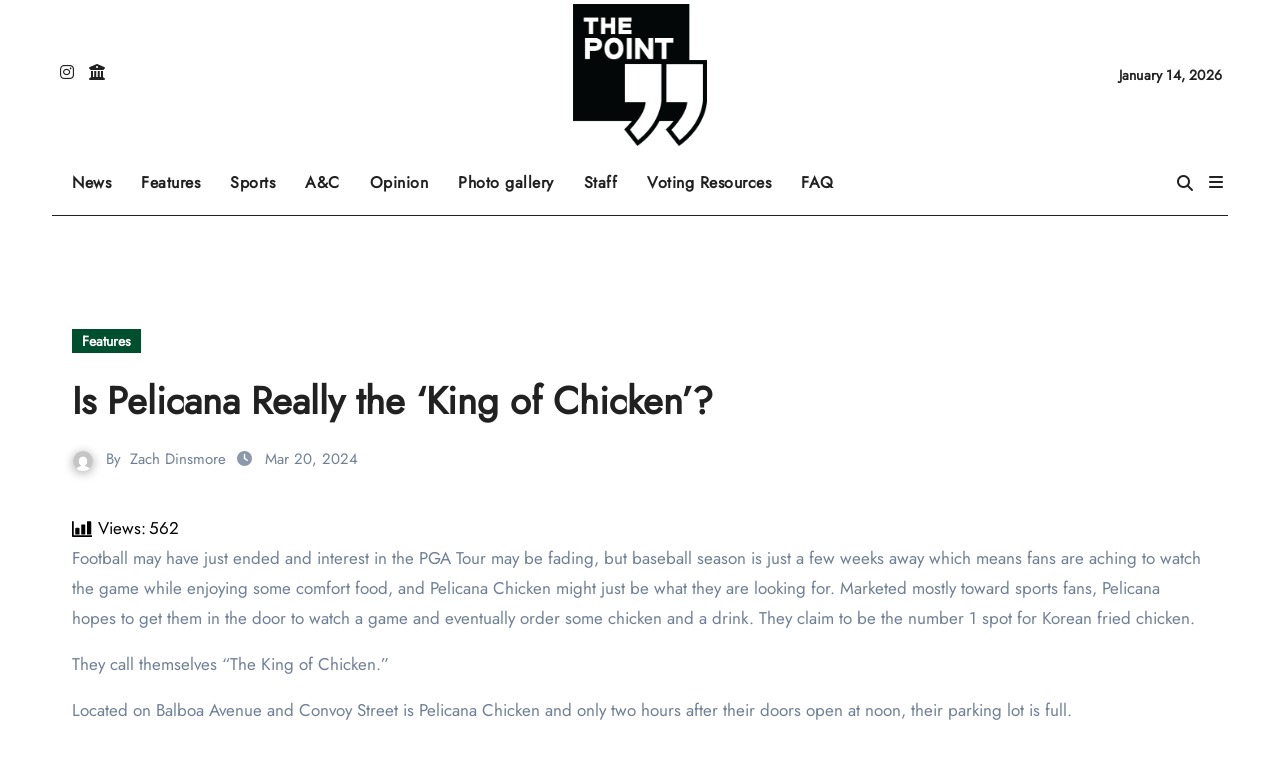

--- FILE ---
content_type: text/html; charset=UTF-8
request_url: https://lomabeat.com/is-pelicana-really-the-king-of-chicken/
body_size: 21902
content:
<!-- =========================
  Page Breadcrumb   
============================== -->
<!DOCTYPE html>
<html lang="en-US">
<head>
<meta charset="UTF-8">
<meta name="viewport" content="width=device-width, initial-scale=1">
<link rel="profile" href="https://gmpg.org/xfn/11">
<title>Is Pelicana Really the ‘King of Chicken’? &#8211; The Point</title>
<meta name='robots' content='max-image-preview:large' />
<link rel='dns-prefetch' href='//stats.wp.com' />
<link rel='dns-prefetch' href='//widgets.wp.com' />
<link rel='dns-prefetch' href='//s0.wp.com' />
<link rel='dns-prefetch' href='//0.gravatar.com' />
<link rel='dns-prefetch' href='//1.gravatar.com' />
<link rel='dns-prefetch' href='//2.gravatar.com' />
<link rel="alternate" type="application/rss+xml" title="The Point &raquo; Feed" href="https://lomabeat.com/feed/" />
<link rel="alternate" type="application/rss+xml" title="The Point &raquo; Comments Feed" href="https://lomabeat.com/comments/feed/" />
<link rel="alternate" title="oEmbed (JSON)" type="application/json+oembed" href="https://lomabeat.com/wp-json/oembed/1.0/embed?url=https%3A%2F%2Flomabeat.com%2Fis-pelicana-really-the-king-of-chicken%2F" />
<link rel="alternate" title="oEmbed (XML)" type="text/xml+oembed" href="https://lomabeat.com/wp-json/oembed/1.0/embed?url=https%3A%2F%2Flomabeat.com%2Fis-pelicana-really-the-king-of-chicken%2F&#038;format=xml" />
<style id='wp-img-auto-sizes-contain-inline-css' type='text/css'>
img:is([sizes=auto i],[sizes^="auto," i]){contain-intrinsic-size:3000px 1500px}
/*# sourceURL=wp-img-auto-sizes-contain-inline-css */
</style>
<link rel='stylesheet' id='jetpack_related-posts-css' href='https://lomabeat.com/wp-content/plugins/jetpack/modules/related-posts/related-posts.css?ver=20240116' type='text/css' media='all' />
<link rel='stylesheet' id='newsair-theme-fonts-css' href='https://lomabeat.com/wp-content/fonts/32b88228bae65704922beaf197375c7f.css?ver=20201110' type='text/css' media='all' />
<link rel='stylesheet' id='papernews-theme-fonts-css' href='https://lomabeat.com/wp-content/fonts/e61ada7e6f3e9ae4475c3f0b54ffc355.css?ver=20201110' type='text/css' media='all' />
<style id='wp-emoji-styles-inline-css' type='text/css'>

	img.wp-smiley, img.emoji {
		display: inline !important;
		border: none !important;
		box-shadow: none !important;
		height: 1em !important;
		width: 1em !important;
		margin: 0 0.07em !important;
		vertical-align: -0.1em !important;
		background: none !important;
		padding: 0 !important;
	}
/*# sourceURL=wp-emoji-styles-inline-css */
</style>
<link rel='stylesheet' id='wp-block-library-css' href='https://lomabeat.com/wp-includes/css/dist/block-library/style.min.css?ver=6.9' type='text/css' media='all' />
<style id='wp-block-library-theme-inline-css' type='text/css'>
.wp-block-audio :where(figcaption){color:#555;font-size:13px;text-align:center}.is-dark-theme .wp-block-audio :where(figcaption){color:#ffffffa6}.wp-block-audio{margin:0 0 1em}.wp-block-code{border:1px solid #ccc;border-radius:4px;font-family:Menlo,Consolas,monaco,monospace;padding:.8em 1em}.wp-block-embed :where(figcaption){color:#555;font-size:13px;text-align:center}.is-dark-theme .wp-block-embed :where(figcaption){color:#ffffffa6}.wp-block-embed{margin:0 0 1em}.blocks-gallery-caption{color:#555;font-size:13px;text-align:center}.is-dark-theme .blocks-gallery-caption{color:#ffffffa6}:root :where(.wp-block-image figcaption){color:#555;font-size:13px;text-align:center}.is-dark-theme :root :where(.wp-block-image figcaption){color:#ffffffa6}.wp-block-image{margin:0 0 1em}.wp-block-pullquote{border-bottom:4px solid;border-top:4px solid;color:currentColor;margin-bottom:1.75em}.wp-block-pullquote :where(cite),.wp-block-pullquote :where(footer),.wp-block-pullquote__citation{color:currentColor;font-size:.8125em;font-style:normal;text-transform:uppercase}.wp-block-quote{border-left:.25em solid;margin:0 0 1.75em;padding-left:1em}.wp-block-quote cite,.wp-block-quote footer{color:currentColor;font-size:.8125em;font-style:normal;position:relative}.wp-block-quote:where(.has-text-align-right){border-left:none;border-right:.25em solid;padding-left:0;padding-right:1em}.wp-block-quote:where(.has-text-align-center){border:none;padding-left:0}.wp-block-quote.is-large,.wp-block-quote.is-style-large,.wp-block-quote:where(.is-style-plain){border:none}.wp-block-search .wp-block-search__label{font-weight:700}.wp-block-search__button{border:1px solid #ccc;padding:.375em .625em}:where(.wp-block-group.has-background){padding:1.25em 2.375em}.wp-block-separator.has-css-opacity{opacity:.4}.wp-block-separator{border:none;border-bottom:2px solid;margin-left:auto;margin-right:auto}.wp-block-separator.has-alpha-channel-opacity{opacity:1}.wp-block-separator:not(.is-style-wide):not(.is-style-dots){width:100px}.wp-block-separator.has-background:not(.is-style-dots){border-bottom:none;height:1px}.wp-block-separator.has-background:not(.is-style-wide):not(.is-style-dots){height:2px}.wp-block-table{margin:0 0 1em}.wp-block-table td,.wp-block-table th{word-break:normal}.wp-block-table :where(figcaption){color:#555;font-size:13px;text-align:center}.is-dark-theme .wp-block-table :where(figcaption){color:#ffffffa6}.wp-block-video :where(figcaption){color:#555;font-size:13px;text-align:center}.is-dark-theme .wp-block-video :where(figcaption){color:#ffffffa6}.wp-block-video{margin:0 0 1em}:root :where(.wp-block-template-part.has-background){margin-bottom:0;margin-top:0;padding:1.25em 2.375em}
/*# sourceURL=/wp-includes/css/dist/block-library/theme.min.css */
</style>
<style id='classic-theme-styles-inline-css' type='text/css'>
/*! This file is auto-generated */
.wp-block-button__link{color:#fff;background-color:#32373c;border-radius:9999px;box-shadow:none;text-decoration:none;padding:calc(.667em + 2px) calc(1.333em + 2px);font-size:1.125em}.wp-block-file__button{background:#32373c;color:#fff;text-decoration:none}
/*# sourceURL=/wp-includes/css/classic-themes.min.css */
</style>
<style id='gutena-accordion-style-inline-css' type='text/css'>
.gutena-accordion-block{display:grid;row-gap:calc(var(--gutena--accordion-panel-spacing, 20)*1px)}.gutena-accordion-block>.gutena-accordion-block__panel{background-color:var(--gutena--accordion-panel-background-color);border:var(--gutena--accordion-panel-border);border-radius:var(--gutena--accordion-panel-border-radius);cursor:pointer;margin:0!important}.gutena-accordion-block>.gutena-accordion-block__panel>.gutena-accordion-block__panel-title{color:var(--gutena--accordion-panel-title-color);cursor:pointer;padding:var(--gutena--accordion-panel-padding,20px);transition:.4s}.gutena-accordion-block>.gutena-accordion-block__panel>.gutena-accordion-block__panel-title.editor{padding-bottom:0}.gutena-accordion-block>.gutena-accordion-block__panel>.gutena-accordion-block__panel-title>.gutena-accordion-block__panel-title-inner{align-items:center;-moz-column-gap:10px;column-gap:10px;display:flex;margin:0;padding:0}.gutena-accordion-block>.gutena-accordion-block__panel>.gutena-accordion-block__panel-title>.gutena-accordion-block__panel-title-inner div,.gutena-accordion-block>.gutena-accordion-block__panel>.gutena-accordion-block__panel-title>.gutena-accordion-block__panel-title-inner p{color:var(--gutena--accordion-panel-title-color,var(--wp--preset--color--tertiary))!important;font-family:var(--gutena--accordion-panel-title-font-family,var(--wp--custom--typography--font-family--secondary));font-size:var(--gutena--accordion-panel-title-font-size,var(--wp--custom--typography--font-size--p));font-style:var(--gutena--accordion-panel-title-font-style,inherit);font-weight:var(--gutena--accordion-panel-title-font-weight);line-height:var(--gutena--accordion-panel-title-line-height,var(--wp--custom--typography--line-height--p));text-transform:var(--gutena--accordion-panel-title-text-transform)}.gutena-accordion-block>.gutena-accordion-block__panel>.gutena-accordion-block__panel-title>.gutena-accordion-block__panel-title-inner>.trigger-plus-minus{align-items:center;display:flex;height:20px;justify-content:center;margin-left:auto;position:relative;width:20px}.gutena-accordion-block>.gutena-accordion-block__panel>.gutena-accordion-block__panel-title>.gutena-accordion-block__panel-title-inner>.trigger-plus-minus>.horizontal{background-color:#313233;height:2px;opacity:1;position:absolute;transform:rotate(-90deg);transition:all .2s ease-in-out;width:60%}.gutena-accordion-block>.gutena-accordion-block__panel>.gutena-accordion-block__panel-title>.gutena-accordion-block__panel-title-inner>.trigger-plus-minus>.vertical{background-color:#313233;height:60%;transform:rotate(-90deg);transition:all .2s ease-in-out;width:2px}.gutena-accordion-block>.gutena-accordion-block__panel>.gutena-accordion-block__panel-title>.gutena-accordion-block__panel-title-inner>.trigger-up-down{display:inline-block;height:1.1rem;margin-left:auto;position:relative;top:50%;transform:translateY(-50%);width:1.1rem}.gutena-accordion-block>.gutena-accordion-block__panel>.gutena-accordion-block__panel-title>.gutena-accordion-block__panel-title-inner>.trigger-up-down>.horizontal{background-color:#313233;bottom:0;display:inline-block;height:.1rem;left:0;position:absolute;transform:rotate(45deg);transition:all .2s ease;width:.66rem}.gutena-accordion-block>.gutena-accordion-block__panel>.gutena-accordion-block__panel-title>.gutena-accordion-block__panel-title-inner>.trigger-up-down>.vertical{background-color:#313233;bottom:0;display:inline-block;height:.1rem;position:absolute;right:0;transform:rotate(-45deg);transition:all .2s ease;width:.66rem}.gutena-accordion-block>.gutena-accordion-block__panel>.gutena-accordion-block__panel-title>.gutena-accordion-block__panel-title-inner h1{font-size:var(--gutena--accordion-panel-title-font-size,var(--wp--custom--typography--font-size--hone));line-height:var(--gutena--accordion-panel-title-line-height,var(--wp--custom--typography--line-height--hone))}.gutena-accordion-block>.gutena-accordion-block__panel>.gutena-accordion-block__panel-title>.gutena-accordion-block__panel-title-inner h1,.gutena-accordion-block>.gutena-accordion-block__panel>.gutena-accordion-block__panel-title>.gutena-accordion-block__panel-title-inner h2{color:var(--gutena--accordion-panel-title-color,var(--wp--preset--color--secondary))!important;font-family:var(--gutena--accordion-panel-title-font-family,var(--wp--custom--typography--font-family--primary));font-weight:var(--gutena--accordion-panel-title-font-weight,var(--wp--custom--typography--font-weight--semi-bold));text-transform:var(--gutena--accordion-panel-title-text-transform)}.gutena-accordion-block>.gutena-accordion-block__panel>.gutena-accordion-block__panel-title>.gutena-accordion-block__panel-title-inner h2{font-size:var(--gutena--accordion-panel-title-font-size,var(--wp--custom--typography--font-size--htwo));line-height:var(--gutena--accordion-panel-title-line-height,var(--wp--custom--typography--line-height--htwo))}.gutena-accordion-block>.gutena-accordion-block__panel>.gutena-accordion-block__panel-title>.gutena-accordion-block__panel-title-inner h3{font-size:var(--gutena--accordion-panel-title-font-size,var(--wp--custom--typography--font-size--hthree));line-height:var(--gutena--accordion-panel-title-line-height,var(--wp--custom--typography--line-height--hthree))}.gutena-accordion-block>.gutena-accordion-block__panel>.gutena-accordion-block__panel-title>.gutena-accordion-block__panel-title-inner h3,.gutena-accordion-block>.gutena-accordion-block__panel>.gutena-accordion-block__panel-title>.gutena-accordion-block__panel-title-inner h4{color:var(--gutena--accordion-panel-title-color,var(--wp--preset--color--secondary))!important;font-family:var(--gutena--accordion-panel-title-font-family,var(--wp--custom--typography--font-family--primary));font-weight:var(--gutena--accordion-panel-title-font-weight,var(--wp--custom--typography--font-weight--semi-bold));text-transform:var(--gutena--accordion-panel-title-text-transform)}.gutena-accordion-block>.gutena-accordion-block__panel>.gutena-accordion-block__panel-title>.gutena-accordion-block__panel-title-inner h4{font-size:var(--gutena--accordion-panel-title-font-size,var(--wp--custom--typography--font-size--hfour));line-height:var(--gutena--accordion-panel-title-line-height,var(--wp--custom--typography--line-height--hfour))}.gutena-accordion-block>.gutena-accordion-block__panel>.gutena-accordion-block__panel-title>.gutena-accordion-block__panel-title-inner h5{font-size:var(--gutena--accordion-panel-title-font-size,var(--wp--custom--typography--font-size--hfive));line-height:var(--gutena--accordion-panel-title-line-height,var(--wp--custom--typography--line-height--hfive))}.gutena-accordion-block>.gutena-accordion-block__panel>.gutena-accordion-block__panel-title>.gutena-accordion-block__panel-title-inner h5,.gutena-accordion-block>.gutena-accordion-block__panel>.gutena-accordion-block__panel-title>.gutena-accordion-block__panel-title-inner h6{color:var(--gutena--accordion-panel-title-color,var(--wp--preset--color--secondary))!important;font-family:var(--gutena--accordion-panel-title-font-family,var(--wp--custom--typography--font-family--primary));font-weight:var(--gutena--accordion-panel-title-font-weight,var(--wp--custom--typography--font-weight--semi-bold));text-transform:var(--gutena--accordion-panel-title-text-transform)}.gutena-accordion-block>.gutena-accordion-block__panel>.gutena-accordion-block__panel-title>.gutena-accordion-block__panel-title-inner h6{font-size:var(--gutena--accordion-panel-title-font-size,var(--wp--custom--typography--font-size--hsix));line-height:var(--gutena--accordion-panel-title-line-height,var(--wp--custom--typography--line-height--hsix))}.gutena-accordion-block>.gutena-accordion-block__panel>.gutena-accordion-block__panel-content{color:var(--gutena--accordion-panel-content-color,var(--wp--preset--color--tertiary));cursor:default;font-family:var(--gutena--accordion-panel-content-font-family,var(--wp--custom--typography--font-family--secondary));font-size:var(--gutena--accordion-panel-content-font-size,var(--wp--custom--typography--line-height--p));font-style:var(--gutena--accordion-panel-content-font-style);font-weight:var(--gutena--accordion-panel-content-font-weight);line-height:var(--gutena--accordion-panel-content-line-height,var(--wp--custom--typography--line-height--p));text-transform:var(--gutena--accordion-panel-content-text-transform)}.gutena-accordion-block>.gutena-accordion-block__panel>.gutena-accordion-block__panel-content .wp-block-image:last-of-type,.gutena-accordion-block>.gutena-accordion-block__panel>.gutena-accordion-block__panel-content figcaption:last-of-type{margin-bottom:0}.gutena-accordion-block>.gutena-accordion-block__panel>.gutena-accordion-block__panel-content:not(.editor){max-height:0;overflow:hidden;transition:max-height .2s ease-out}.gutena-accordion-block>.gutena-accordion-block__panel>.gutena-accordion-block__panel-content>.gutena-accordion-block__panel-content-inner{margin-top:calc(var(--gutena--accordion-panel-title-content-spacing)*1px);padding:var(--gutena--accordion-panel-padding,20px);padding-top:0}.gutena-accordion-block>.gutena-accordion-block__panel>.gutena-accordion-block__panel-content>.gutena-accordion-block__panel-content-inner>:last-child{margin-bottom:0}.gutena-accordion-block>.gutena-accordion-block__panel.active>.gutena-accordion-block__panel-title{padding-bottom:0}.gutena-accordion-block>.gutena-accordion-block__panel.active>.gutena-accordion-block__panel-title>.gutena-accordion-block__panel-title-inner>.trigger-plus-minus>.horizontal{opacity:0;transform:rotate(90deg)}.gutena-accordion-block>.gutena-accordion-block__panel.active>.gutena-accordion-block__panel-title>.gutena-accordion-block__panel-title-inner>.trigger-plus-minus>.vertical{transform:rotate(90deg)}.gutena-accordion-block>.gutena-accordion-block__panel.active>.gutena-accordion-block__panel-title>.gutena-accordion-block__panel-title-inner>.trigger-up-down>.horizontal{transform:rotate(-45deg)}.gutena-accordion-block>.gutena-accordion-block__panel.active>.gutena-accordion-block__panel-title>.gutena-accordion-block__panel-title-inner>.trigger-up-down>.vertical{transform:rotate(45deg)}

/*# sourceURL=https://lomabeat.com/wp-content/plugins/gutena-accordion/build/style-index.css */
</style>
<link rel='stylesheet' id='mediaelement-css' href='https://lomabeat.com/wp-includes/js/mediaelement/mediaelementplayer-legacy.min.css?ver=4.2.17' type='text/css' media='all' />
<link rel='stylesheet' id='wp-mediaelement-css' href='https://lomabeat.com/wp-includes/js/mediaelement/wp-mediaelement.min.css?ver=6.9' type='text/css' media='all' />
<style id='jetpack-sharing-buttons-style-inline-css' type='text/css'>
.jetpack-sharing-buttons__services-list{display:flex;flex-direction:row;flex-wrap:wrap;gap:0;list-style-type:none;margin:5px;padding:0}.jetpack-sharing-buttons__services-list.has-small-icon-size{font-size:12px}.jetpack-sharing-buttons__services-list.has-normal-icon-size{font-size:16px}.jetpack-sharing-buttons__services-list.has-large-icon-size{font-size:24px}.jetpack-sharing-buttons__services-list.has-huge-icon-size{font-size:36px}@media print{.jetpack-sharing-buttons__services-list{display:none!important}}.editor-styles-wrapper .wp-block-jetpack-sharing-buttons{gap:0;padding-inline-start:0}ul.jetpack-sharing-buttons__services-list.has-background{padding:1.25em 2.375em}
/*# sourceURL=https://lomabeat.com/wp-content/plugins/jetpack/_inc/blocks/sharing-buttons/view.css */
</style>
<style id='global-styles-inline-css' type='text/css'>
:root{--wp--preset--aspect-ratio--square: 1;--wp--preset--aspect-ratio--4-3: 4/3;--wp--preset--aspect-ratio--3-4: 3/4;--wp--preset--aspect-ratio--3-2: 3/2;--wp--preset--aspect-ratio--2-3: 2/3;--wp--preset--aspect-ratio--16-9: 16/9;--wp--preset--aspect-ratio--9-16: 9/16;--wp--preset--color--black: #000000;--wp--preset--color--cyan-bluish-gray: #abb8c3;--wp--preset--color--white: #ffffff;--wp--preset--color--pale-pink: #f78da7;--wp--preset--color--vivid-red: #cf2e2e;--wp--preset--color--luminous-vivid-orange: #ff6900;--wp--preset--color--luminous-vivid-amber: #fcb900;--wp--preset--color--light-green-cyan: #7bdcb5;--wp--preset--color--vivid-green-cyan: #00d084;--wp--preset--color--pale-cyan-blue: #8ed1fc;--wp--preset--color--vivid-cyan-blue: #0693e3;--wp--preset--color--vivid-purple: #9b51e0;--wp--preset--gradient--vivid-cyan-blue-to-vivid-purple: linear-gradient(135deg,rgb(6,147,227) 0%,rgb(155,81,224) 100%);--wp--preset--gradient--light-green-cyan-to-vivid-green-cyan: linear-gradient(135deg,rgb(122,220,180) 0%,rgb(0,208,130) 100%);--wp--preset--gradient--luminous-vivid-amber-to-luminous-vivid-orange: linear-gradient(135deg,rgb(252,185,0) 0%,rgb(255,105,0) 100%);--wp--preset--gradient--luminous-vivid-orange-to-vivid-red: linear-gradient(135deg,rgb(255,105,0) 0%,rgb(207,46,46) 100%);--wp--preset--gradient--very-light-gray-to-cyan-bluish-gray: linear-gradient(135deg,rgb(238,238,238) 0%,rgb(169,184,195) 100%);--wp--preset--gradient--cool-to-warm-spectrum: linear-gradient(135deg,rgb(74,234,220) 0%,rgb(151,120,209) 20%,rgb(207,42,186) 40%,rgb(238,44,130) 60%,rgb(251,105,98) 80%,rgb(254,248,76) 100%);--wp--preset--gradient--blush-light-purple: linear-gradient(135deg,rgb(255,206,236) 0%,rgb(152,150,240) 100%);--wp--preset--gradient--blush-bordeaux: linear-gradient(135deg,rgb(254,205,165) 0%,rgb(254,45,45) 50%,rgb(107,0,62) 100%);--wp--preset--gradient--luminous-dusk: linear-gradient(135deg,rgb(255,203,112) 0%,rgb(199,81,192) 50%,rgb(65,88,208) 100%);--wp--preset--gradient--pale-ocean: linear-gradient(135deg,rgb(255,245,203) 0%,rgb(182,227,212) 50%,rgb(51,167,181) 100%);--wp--preset--gradient--electric-grass: linear-gradient(135deg,rgb(202,248,128) 0%,rgb(113,206,126) 100%);--wp--preset--gradient--midnight: linear-gradient(135deg,rgb(2,3,129) 0%,rgb(40,116,252) 100%);--wp--preset--font-size--small: 13px;--wp--preset--font-size--medium: 20px;--wp--preset--font-size--large: 36px;--wp--preset--font-size--x-large: 42px;--wp--preset--spacing--20: 0.44rem;--wp--preset--spacing--30: 0.67rem;--wp--preset--spacing--40: 1rem;--wp--preset--spacing--50: 1.5rem;--wp--preset--spacing--60: 2.25rem;--wp--preset--spacing--70: 3.38rem;--wp--preset--spacing--80: 5.06rem;--wp--preset--shadow--natural: 6px 6px 9px rgba(0, 0, 0, 0.2);--wp--preset--shadow--deep: 12px 12px 50px rgba(0, 0, 0, 0.4);--wp--preset--shadow--sharp: 6px 6px 0px rgba(0, 0, 0, 0.2);--wp--preset--shadow--outlined: 6px 6px 0px -3px rgb(255, 255, 255), 6px 6px rgb(0, 0, 0);--wp--preset--shadow--crisp: 6px 6px 0px rgb(0, 0, 0);}:where(.is-layout-flex){gap: 0.5em;}:where(.is-layout-grid){gap: 0.5em;}body .is-layout-flex{display: flex;}.is-layout-flex{flex-wrap: wrap;align-items: center;}.is-layout-flex > :is(*, div){margin: 0;}body .is-layout-grid{display: grid;}.is-layout-grid > :is(*, div){margin: 0;}:where(.wp-block-columns.is-layout-flex){gap: 2em;}:where(.wp-block-columns.is-layout-grid){gap: 2em;}:where(.wp-block-post-template.is-layout-flex){gap: 1.25em;}:where(.wp-block-post-template.is-layout-grid){gap: 1.25em;}.has-black-color{color: var(--wp--preset--color--black) !important;}.has-cyan-bluish-gray-color{color: var(--wp--preset--color--cyan-bluish-gray) !important;}.has-white-color{color: var(--wp--preset--color--white) !important;}.has-pale-pink-color{color: var(--wp--preset--color--pale-pink) !important;}.has-vivid-red-color{color: var(--wp--preset--color--vivid-red) !important;}.has-luminous-vivid-orange-color{color: var(--wp--preset--color--luminous-vivid-orange) !important;}.has-luminous-vivid-amber-color{color: var(--wp--preset--color--luminous-vivid-amber) !important;}.has-light-green-cyan-color{color: var(--wp--preset--color--light-green-cyan) !important;}.has-vivid-green-cyan-color{color: var(--wp--preset--color--vivid-green-cyan) !important;}.has-pale-cyan-blue-color{color: var(--wp--preset--color--pale-cyan-blue) !important;}.has-vivid-cyan-blue-color{color: var(--wp--preset--color--vivid-cyan-blue) !important;}.has-vivid-purple-color{color: var(--wp--preset--color--vivid-purple) !important;}.has-black-background-color{background-color: var(--wp--preset--color--black) !important;}.has-cyan-bluish-gray-background-color{background-color: var(--wp--preset--color--cyan-bluish-gray) !important;}.has-white-background-color{background-color: var(--wp--preset--color--white) !important;}.has-pale-pink-background-color{background-color: var(--wp--preset--color--pale-pink) !important;}.has-vivid-red-background-color{background-color: var(--wp--preset--color--vivid-red) !important;}.has-luminous-vivid-orange-background-color{background-color: var(--wp--preset--color--luminous-vivid-orange) !important;}.has-luminous-vivid-amber-background-color{background-color: var(--wp--preset--color--luminous-vivid-amber) !important;}.has-light-green-cyan-background-color{background-color: var(--wp--preset--color--light-green-cyan) !important;}.has-vivid-green-cyan-background-color{background-color: var(--wp--preset--color--vivid-green-cyan) !important;}.has-pale-cyan-blue-background-color{background-color: var(--wp--preset--color--pale-cyan-blue) !important;}.has-vivid-cyan-blue-background-color{background-color: var(--wp--preset--color--vivid-cyan-blue) !important;}.has-vivid-purple-background-color{background-color: var(--wp--preset--color--vivid-purple) !important;}.has-black-border-color{border-color: var(--wp--preset--color--black) !important;}.has-cyan-bluish-gray-border-color{border-color: var(--wp--preset--color--cyan-bluish-gray) !important;}.has-white-border-color{border-color: var(--wp--preset--color--white) !important;}.has-pale-pink-border-color{border-color: var(--wp--preset--color--pale-pink) !important;}.has-vivid-red-border-color{border-color: var(--wp--preset--color--vivid-red) !important;}.has-luminous-vivid-orange-border-color{border-color: var(--wp--preset--color--luminous-vivid-orange) !important;}.has-luminous-vivid-amber-border-color{border-color: var(--wp--preset--color--luminous-vivid-amber) !important;}.has-light-green-cyan-border-color{border-color: var(--wp--preset--color--light-green-cyan) !important;}.has-vivid-green-cyan-border-color{border-color: var(--wp--preset--color--vivid-green-cyan) !important;}.has-pale-cyan-blue-border-color{border-color: var(--wp--preset--color--pale-cyan-blue) !important;}.has-vivid-cyan-blue-border-color{border-color: var(--wp--preset--color--vivid-cyan-blue) !important;}.has-vivid-purple-border-color{border-color: var(--wp--preset--color--vivid-purple) !important;}.has-vivid-cyan-blue-to-vivid-purple-gradient-background{background: var(--wp--preset--gradient--vivid-cyan-blue-to-vivid-purple) !important;}.has-light-green-cyan-to-vivid-green-cyan-gradient-background{background: var(--wp--preset--gradient--light-green-cyan-to-vivid-green-cyan) !important;}.has-luminous-vivid-amber-to-luminous-vivid-orange-gradient-background{background: var(--wp--preset--gradient--luminous-vivid-amber-to-luminous-vivid-orange) !important;}.has-luminous-vivid-orange-to-vivid-red-gradient-background{background: var(--wp--preset--gradient--luminous-vivid-orange-to-vivid-red) !important;}.has-very-light-gray-to-cyan-bluish-gray-gradient-background{background: var(--wp--preset--gradient--very-light-gray-to-cyan-bluish-gray) !important;}.has-cool-to-warm-spectrum-gradient-background{background: var(--wp--preset--gradient--cool-to-warm-spectrum) !important;}.has-blush-light-purple-gradient-background{background: var(--wp--preset--gradient--blush-light-purple) !important;}.has-blush-bordeaux-gradient-background{background: var(--wp--preset--gradient--blush-bordeaux) !important;}.has-luminous-dusk-gradient-background{background: var(--wp--preset--gradient--luminous-dusk) !important;}.has-pale-ocean-gradient-background{background: var(--wp--preset--gradient--pale-ocean) !important;}.has-electric-grass-gradient-background{background: var(--wp--preset--gradient--electric-grass) !important;}.has-midnight-gradient-background{background: var(--wp--preset--gradient--midnight) !important;}.has-small-font-size{font-size: var(--wp--preset--font-size--small) !important;}.has-medium-font-size{font-size: var(--wp--preset--font-size--medium) !important;}.has-large-font-size{font-size: var(--wp--preset--font-size--large) !important;}.has-x-large-font-size{font-size: var(--wp--preset--font-size--x-large) !important;}
:where(.wp-block-post-template.is-layout-flex){gap: 1.25em;}:where(.wp-block-post-template.is-layout-grid){gap: 1.25em;}
:where(.wp-block-term-template.is-layout-flex){gap: 1.25em;}:where(.wp-block-term-template.is-layout-grid){gap: 1.25em;}
:where(.wp-block-columns.is-layout-flex){gap: 2em;}:where(.wp-block-columns.is-layout-grid){gap: 2em;}
:root :where(.wp-block-pullquote){font-size: 1.5em;line-height: 1.6;}
/*# sourceURL=global-styles-inline-css */
</style>
<link rel='stylesheet' id='ansar-import-css' href='https://lomabeat.com/wp-content/plugins/ansar-import/public/css/ansar-import-public.css?ver=2.0.9' type='text/css' media='all' />
<link rel='stylesheet' id='mks_shortcodes_fntawsm_css-css' href='https://lomabeat.com/wp-content/plugins/meks-flexible-shortcodes/css/font-awesome/css/font-awesome.min.css?ver=1.3.8' type='text/css' media='screen' />
<link rel='stylesheet' id='mks_shortcodes_simple_line_icons-css' href='https://lomabeat.com/wp-content/plugins/meks-flexible-shortcodes/css/simple-line/simple-line-icons.css?ver=1.3.8' type='text/css' media='screen' />
<link rel='stylesheet' id='mks_shortcodes_css-css' href='https://lomabeat.com/wp-content/plugins/meks-flexible-shortcodes/css/style.css?ver=1.3.8' type='text/css' media='screen' />
<link rel='stylesheet' id='all-css-css' href='https://lomabeat.com/wp-content/themes/newsair/css/all.css?ver=6.9' type='text/css' media='all' />
<link rel='stylesheet' id='dark-css' href='https://lomabeat.com/wp-content/themes/newsair/css/colors/dark.css?ver=6.9' type='text/css' media='all' />
<link rel='stylesheet' id='default-css' href='https://lomabeat.com/wp-content/themes/newsair/css/colors/default.css?ver=6.9' type='text/css' media='all' />
<link rel='stylesheet' id='bootstrap-css' href='https://lomabeat.com/wp-content/themes/newsair/css/bootstrap.css?ver=6.9' type='text/css' media='all' />
<link rel='stylesheet' id='newsair-style-css' href='https://lomabeat.com/wp-content/themes/paper-news/style.css?ver=6.9' type='text/css' media='all' />
<link rel='stylesheet' id='swiper-bundle-css-css' href='https://lomabeat.com/wp-content/themes/newsair/css/swiper-bundle.css?ver=6.9' type='text/css' media='all' />
<link rel='stylesheet' id='smartmenus-css' href='https://lomabeat.com/wp-content/themes/newsair/css/jquery.smartmenus.bootstrap.css?ver=6.9' type='text/css' media='all' />
<link rel='stylesheet' id='animate-css' href='https://lomabeat.com/wp-content/themes/newsair/css/animate.css?ver=6.9' type='text/css' media='all' />
<link rel='stylesheet' id='newsair-custom-css-css' href='https://lomabeat.com/wp-content/themes/newsair/inc/ansar/customize/css/customizer.css?ver=1.0' type='text/css' media='all' />
<link rel='stylesheet' id='jetpack_likes-css' href='https://lomabeat.com/wp-content/plugins/jetpack/modules/likes/style.css?ver=15.3.1' type='text/css' media='all' />
<link rel='stylesheet' id='meks-ads-widget-css' href='https://lomabeat.com/wp-content/plugins/meks-easy-ads-widget/css/style.css?ver=2.0.9' type='text/css' media='all' />
<link rel='stylesheet' id='meks_instagram-widget-styles-css' href='https://lomabeat.com/wp-content/plugins/meks-easy-instagram-widget/css/widget.css?ver=6.9' type='text/css' media='all' />
<link rel='stylesheet' id='meks-author-widget-css' href='https://lomabeat.com/wp-content/plugins/meks-smart-author-widget/css/style.css?ver=1.1.5' type='text/css' media='all' />
<link rel='stylesheet' id='meks-social-widget-css' href='https://lomabeat.com/wp-content/plugins/meks-smart-social-widget/css/style.css?ver=1.6.5' type='text/css' media='all' />
<link rel='stylesheet' id='meks-themeforest-widget-css' href='https://lomabeat.com/wp-content/plugins/meks-themeforest-smart-widget/css/style.css?ver=1.6' type='text/css' media='all' />
<link rel='stylesheet' id='essential-blocks-animation-css' href='https://lomabeat.com/wp-content/plugins/accordion-toggle/assets/css/animate.min.css?ver=1.2.9' type='text/css' media='all' />
<link rel='stylesheet' id='newsair-style-parent-css' href='https://lomabeat.com/wp-content/themes/newsair/style.css?ver=6.9' type='text/css' media='all' />
<link rel='stylesheet' id='papernews-style-css' href='https://lomabeat.com/wp-content/themes/paper-news/style.css?ver=1.0' type='text/css' media='all' />
<link rel='stylesheet' id='papernews-default-css-css' href='https://lomabeat.com/wp-content/themes/paper-news/css/colors/default.css?ver=6.9' type='text/css' media='all' />
<link rel='stylesheet' id='sharedaddy-css' href='https://lomabeat.com/wp-content/plugins/jetpack/modules/sharedaddy/sharing.css?ver=15.3.1' type='text/css' media='all' />
<link rel='stylesheet' id='social-logos-css' href='https://lomabeat.com/wp-content/plugins/jetpack/_inc/social-logos/social-logos.min.css?ver=15.3.1' type='text/css' media='all' />
<script type="text/javascript" id="jetpack_related-posts-js-extra">
/* <![CDATA[ */
var related_posts_js_options = {"post_heading":"h4"};
//# sourceURL=jetpack_related-posts-js-extra
/* ]]> */
</script>
<script type="text/javascript" src="https://lomabeat.com/wp-content/plugins/jetpack/_inc/build/related-posts/related-posts.min.js?ver=20240116" id="jetpack_related-posts-js"></script>
<script type="text/javascript" src="https://lomabeat.com/wp-includes/js/jquery/jquery.min.js?ver=3.7.1" id="jquery-core-js"></script>
<script type="text/javascript" src="https://lomabeat.com/wp-includes/js/jquery/jquery-migrate.min.js?ver=3.4.1" id="jquery-migrate-js"></script>
<script type="text/javascript" src="https://lomabeat.com/wp-content/plugins/gutena-accordion/build/view.js?ver=5ee49e43fe188c4120bb" id="gutena-accordion-script-js"></script>
<script type="text/javascript" src="https://lomabeat.com/wp-content/plugins/ansar-import/public/js/ansar-import-public.js?ver=2.0.9" id="ansar-import-js"></script>
<script type="text/javascript" src="https://lomabeat.com/wp-content/themes/newsair/js/navigation.js?ver=6.9" id="newsair-navigation-js"></script>
<script type="text/javascript" src="https://lomabeat.com/wp-content/themes/newsair/js/bootstrap.js?ver=6.9" id="bootstrap_script-js"></script>
<script type="text/javascript" src="https://lomabeat.com/wp-content/themes/newsair/js/swiper-bundle.js?ver=6.9" id="swiper-bundle-js"></script>
<script type="text/javascript" src="https://lomabeat.com/wp-content/themes/newsair/js/hc-sticky.js?ver=6.9" id="sticky-js-js"></script>
<script type="text/javascript" src="https://lomabeat.com/wp-content/themes/newsair/js/jquery.sticky.js?ver=6.9" id="sticky-header-js-js"></script>
<script type="text/javascript" src="https://lomabeat.com/wp-content/themes/newsair/js/jquery.smartmenus.js?ver=6.9" id="smartmenus-js-js"></script>
<script type="text/javascript" src="https://lomabeat.com/wp-content/themes/newsair/js/jquery.smartmenus.bootstrap.js?ver=6.9" id="bootstrap-smartmenus-js-js"></script>
<script type="text/javascript" src="https://lomabeat.com/wp-content/themes/newsair/js/jquery.cookie.min.js?ver=6.9" id="jquery-cookie-js"></script>
<link rel="https://api.w.org/" href="https://lomabeat.com/wp-json/" /><link rel="alternate" title="JSON" type="application/json" href="https://lomabeat.com/wp-json/wp/v2/posts/20498" /><link rel="EditURI" type="application/rsd+xml" title="RSD" href="https://lomabeat.com/xmlrpc.php?rsd" />
<meta name="generator" content="WordPress 6.9" />
<link rel="canonical" href="https://lomabeat.com/is-pelicana-really-the-king-of-chicken/" />
<link rel='shortlink' href='https://lomabeat.com/?p=20498' />
	<style>img#wpstats{display:none}</style>
		<style type="text/css" id="custom-background-css">
    .wrapper { background-color: #}
</style>
<style>
  .bs-blog-post p:nth-of-type(1)::first-letter {
    display: none;
}
</style>
<style>
.bs-header-main {
  background-image: url("" );
}
</style>
  <style>
  .bs-default .bs-header-main .inner{
    background-color:  }
  </style>
<style>
.archive-class .sidebar-right, .archive-class .sidebar-left , .index-class .sidebar-right, .index-class .sidebar-left{
    flex: 100;
    width:485px !important;
  }
  .archive-class .content-right , .index-class .content-right {
    width: calc((1130px - 485px)) !important;
  }
</style>
  <style>
  .single-class .sidebar-right, .single-class .sidebar-left{
    flex: 100;
    width:351px !important;
  }
  .single-class .content-right {
    width: calc((1130px - 351px)) !important;
  }
</style>
<style>
  .bs-default .bs-header-main .inner, .bs-headthree .bs-header-main .inner{ 
    height:px; 
  }

  @media (max-width:991px) {
    .bs-default .bs-header-main .inner, .bs-headthree .bs-header-main .inner{ 
      height:px; 
    }
  }
  @media (max-width:576px) {
    .bs-default .bs-header-main .inner, .bs-headthree .bs-header-main .inner{ 
      height:px; 
    }
  }
</style>
<style type="text/css">
  .wrapper{
    background: #ffffff  }
  body.dark .wrapper {
    background-color: #000;
  }
  <style>
  .bs-default .bs-header-main .inner{
    background-color:#ffffff  }
  </style>
<meta name="generator" content="Elementor 3.33.4; features: e_font_icon_svg, additional_custom_breakpoints; settings: css_print_method-external, google_font-enabled, font_display-swap">
			<style>
				.e-con.e-parent:nth-of-type(n+4):not(.e-lazyloaded):not(.e-no-lazyload),
				.e-con.e-parent:nth-of-type(n+4):not(.e-lazyloaded):not(.e-no-lazyload) * {
					background-image: none !important;
				}
				@media screen and (max-height: 1024px) {
					.e-con.e-parent:nth-of-type(n+3):not(.e-lazyloaded):not(.e-no-lazyload),
					.e-con.e-parent:nth-of-type(n+3):not(.e-lazyloaded):not(.e-no-lazyload) * {
						background-image: none !important;
					}
				}
				@media screen and (max-height: 640px) {
					.e-con.e-parent:nth-of-type(n+2):not(.e-lazyloaded):not(.e-no-lazyload),
					.e-con.e-parent:nth-of-type(n+2):not(.e-lazyloaded):not(.e-no-lazyload) * {
						background-image: none !important;
					}
				}
			</style>
			    <style type="text/css">
    
        .site-title,
        .site-description {
            position: absolute;
            clip: rect(1px, 1px, 1px, 1px);
        }

        </style>
    
<!-- Jetpack Open Graph Tags -->
<meta property="og:type" content="article" />
<meta property="og:title" content="Is Pelicana Really the ‘King of Chicken’?" />
<meta property="og:url" content="https://lomabeat.com/is-pelicana-really-the-king-of-chicken/" />
<meta property="og:description" content="Football may have just ended and interest in the PGA Tour may be fading, but baseball season is just a few weeks away which means fans are aching to watch the game while enjoying some comfort food,…" />
<meta property="article:published_time" content="2024-03-20T15:00:00+00:00" />
<meta property="article:modified_time" content="2024-03-19T20:13:52+00:00" />
<meta property="og:site_name" content="The Point" />
<meta property="og:image" content="https://lomabeat.com/wp-content/uploads/2024/03/pelicanachicken-scaled.jpeg" />
<meta property="og:image:width" content="2560" />
<meta property="og:image:height" content="1800" />
<meta property="og:image:alt" content="" />
<meta property="og:locale" content="en_US" />
<meta name="twitter:text:title" content="Is Pelicana Really the ‘King of Chicken’?" />
<meta name="twitter:image" content="https://lomabeat.com/wp-content/uploads/2024/03/pelicanachicken-scaled.jpeg?w=640" />
<meta name="twitter:card" content="summary_large_image" />

<!-- End Jetpack Open Graph Tags -->
<link rel="icon" href="https://lomabeat.com/wp-content/uploads/2023/09/cropped-TPPrint23-34-1-32x32.png" sizes="32x32" />
<link rel="icon" href="https://lomabeat.com/wp-content/uploads/2023/09/cropped-TPPrint23-34-1-192x192.png" sizes="192x192" />
<link rel="apple-touch-icon" href="https://lomabeat.com/wp-content/uploads/2023/09/cropped-TPPrint23-34-1-180x180.png" />
<meta name="msapplication-TileImage" content="https://lomabeat.com/wp-content/uploads/2023/09/cropped-TPPrint23-34-1-270x270.png" />
		<style type="text/css" id="wp-custom-css">
			.bs-no-list-area .orderd-img {
    width: 80px;
    height: 80px;
    overflow: hidden;
    box-shadow: 2px 2px 0 0px #000000; /* Changed to black */
    position: relative;
    margin-right: 15px;
    border-radius: 50%;
    margin-bottom: 2px;
}
/* Change red text to black on hover */
a:hover, .hover-red:hover, .button:hover {
    color: black !important;
}

/* Change red background to black on hover */
.red-background:hover, .button-red:hover {
    background-color: black !important;
}

/* Change red borders to black on hover */
.red-border:hover {
    border-color: black !important;
}

/* Specific adjustments for image overlays or custom hover effects */
.image-container:hover .red-overlay,
.photo-overlay:hover {
    background-color: black !important;
}
/* Change text selection color */
::selection {
    background-color: #0073e6;  /* Set the background color of the selected text (blue, or any color you like) */
    color: black;               /* Set the color of the selected text */
}

/* For Firefox (older versions of Firefox) */
::-moz-selection {
    background-color: #0073e6;
    color: white;
}
body {
  color: black !important;
}
@import url('https://fonts.googleapis.com/css2?family=Rokkitt:wght@400;700&display=swap');

h1, .h1, h2, .h2, h3, .h3, h4, .h4, h5, .h5, h6, .h6 {
    font-family: 'Jost', serif;
}

body {
    font-family: 'Jost', serif; 
}

.bs-widget .wp-block-search__label {
    font-family: 'Jost', serif;
}
body {
    color: black; /* Changes all body text to black */
}

.post-content, .entry-content, .blog-content {
    color: black; /* Ensures blog content specifically is black */
}
.author, .entry-author {
    color: black !important;
}
body, .entry-content, .post-content, .blog-content, .wp-block {
    color: black !important;
}
.entry-content a, 
.post-content a, 
.blog-content a {
    color: black !important; /* Changes all blog links to black */
}

.entry-content a:hover, 
.post-content a:hover, 
.blog-content a:hover {
    color: black; /* Ensures links remain black on hover */
    text-decoration: underline; /* Optional: Keeps links visually distinct */
}
body {
    color: black !important;
}



		</style>
		</head>
<body class="wp-singular post-template-default single single-post postid-20498 single-format-standard wp-custom-logo wp-embed-responsive wp-theme-newsair wp-child-theme-paper-news  ta-hide-date-author-in-list defaultcolor elementor-default elementor-kit-21481" >
<div id="page" class="site">
<a class="skip-link screen-reader-text" href="#content">
Skip to content</a>
<div class="wrapper" id="custom-background-css">
    <div class="sidenav offcanvas offcanvas-end" tabindex="-1" id="offcanvasExample" aria-labelledby="offcanvasExampleLabel">
    <div class="offcanvas-header">
      <h5 class="offcanvas-title" id="offcanvasExampleLabel"> </h5>
      <a href="#" class="btn_close" data-bs-dismiss="offcanvas" aria-label="Close"><i class="fas fa-times"></i></a>
    </div>
    <div class="offcanvas-body">
          </div>
  </div>
    <!--header--> 
  <header class="bs-headthree cont">
        <!-- Main Menu Area-->
        <div class="bs-header-main" style='background-image: url("" );'>
    
        <div class="inner responsive">
          <div class="container">
          <div class="row align-items-center d-none d-lg-flex">
            <!-- col-lg-4 -->
            <div class="col-lg-4 d-lg-flex justify-content-start"> 
                  <ul class="bs-social d-flex justify-content-center justify-content-lg-end">
              <li>
            <a target="_blank" href="https://www.instagram.com/thepointweekly/">
              <i class="fab fa-instagram"></i>
            </a>
          </li>
                    <li>
            <a target="_blank" href="https://www.pointloma.edu">
              <i class="fas fa-university"></i>
            </a>
          </li>
            </ul>
              </div>
            <!-- //col-lg-4 -->
            <!-- col-lg-4 -->
            <div class="col-lg-4 text-center">
              <div class="navbar-header d-none d-lg-block">
                <a href="https://lomabeat.com/" class="navbar-brand" rel="home"><img fetchpriority="high" width="2002" height="2113" src="https://lomabeat.com/wp-content/uploads/2024/10/cropped-TPPrint23-34-1.png" class="custom-logo" alt="The Point" decoding="async" srcset="https://lomabeat.com/wp-content/uploads/2024/10/cropped-TPPrint23-34-1.png 2002w, https://lomabeat.com/wp-content/uploads/2024/10/cropped-TPPrint23-34-1-284x300.png 284w, https://lomabeat.com/wp-content/uploads/2024/10/cropped-TPPrint23-34-1-970x1024.png 970w, https://lomabeat.com/wp-content/uploads/2024/10/cropped-TPPrint23-34-1-768x811.png 768w, https://lomabeat.com/wp-content/uploads/2024/10/cropped-TPPrint23-34-1-1455x1536.png 1455w, https://lomabeat.com/wp-content/uploads/2024/10/cropped-TPPrint23-34-1-1940x2048.png 1940w, https://lomabeat.com/wp-content/uploads/2024/10/cropped-TPPrint23-34-1-990x1045.png 990w, https://lomabeat.com/wp-content/uploads/2024/10/cropped-TPPrint23-34-1-1320x1393.png 1320w" sizes="(max-width: 2002px) 100vw, 2002px" /></a>                      <div class="site-branding-text d-none"> 
                                                         <p class="site-title"> <a href="https://lomabeat.com/" rel="home">The Point</a></p>
                                        <p class="site-description">A student publication. Copyright © 2024. Point Loma Nazarene University, 3900 Lomaland Drive, San Diego, CA 92106 | @thepointweekly</p>
                  </div>
              </div>
            </div>
          <!-- //col-lg-4 -->
           <!-- col-lg-4 -->
            <div class="col-lg-4 d-lg-flex justify-content-end align-items-center">
                      <div class="top-date ms-1">
            <span class="day">
             January 14, 2026            </span>
        </div>
               </div>
          <!-- //col-lg-4 -->
                      </div><!-- /row-->
          <div class="d-lg-none">
                      </div>
        </div><!-- /container-->
      </div><!-- /inner-->
    </div><!-- /Main Menu Area-->
     
<div class="bs-menu-full sticky-header">
  <div class="container">
  <nav class="navbar navbar-expand-lg navbar-wp">
         <!-- Mobile Header -->
    <div class="m-header align-items-center justify-content-justify">
                  <!-- navbar-toggle -->
                   <!-- navbar-toggle -->
                      <button id="nav-btn" class="navbar-toggler x collapsed" type="button" data-bs-toggle="collapse"
                       data-bs-target="#navbar-wp" aria-controls="navbar-wp" aria-expanded="false"
                       aria-label="Toggle navigation">
                        <span class="icon-bar"></span>
                        <span class="icon-bar"></span>
                        <span class="icon-bar"></span>
                      </button>
                  <div class="navbar-header">
                   <a href="https://lomabeat.com/" class="navbar-brand" rel="home"><img fetchpriority="high" width="2002" height="2113" src="https://lomabeat.com/wp-content/uploads/2024/10/cropped-TPPrint23-34-1.png" class="custom-logo" alt="The Point" decoding="async" srcset="https://lomabeat.com/wp-content/uploads/2024/10/cropped-TPPrint23-34-1.png 2002w, https://lomabeat.com/wp-content/uploads/2024/10/cropped-TPPrint23-34-1-284x300.png 284w, https://lomabeat.com/wp-content/uploads/2024/10/cropped-TPPrint23-34-1-970x1024.png 970w, https://lomabeat.com/wp-content/uploads/2024/10/cropped-TPPrint23-34-1-768x811.png 768w, https://lomabeat.com/wp-content/uploads/2024/10/cropped-TPPrint23-34-1-1455x1536.png 1455w, https://lomabeat.com/wp-content/uploads/2024/10/cropped-TPPrint23-34-1-1940x2048.png 1940w, https://lomabeat.com/wp-content/uploads/2024/10/cropped-TPPrint23-34-1-990x1045.png 990w, https://lomabeat.com/wp-content/uploads/2024/10/cropped-TPPrint23-34-1-1320x1393.png 1320w" sizes="(max-width: 2002px) 100vw, 2002px" /></a>                        <div class="site-branding-text d-none"> 
                                                               <p class="site-title"> <a href="https://lomabeat.com/" rel="home">The Point</a></p>
                                            <p class="site-description">A student publication. Copyright © 2024. Point Loma Nazarene University, 3900 Lomaland Drive, San Diego, CA 92106 | @thepointweekly</p>
                    </div>

                  </div>
                  <div class="right-nav"> 
                  <!-- /navbar-toggle -->
                                      <a class="msearch ml-auto" data-bs-target="#exampleModal"  href="#" data-bs-toggle="modal"> 
                      <i class="fa fa-search"></i> 
                    </a>
                                     </div>
                </div>
                <!-- /Mobile Header -->
                    <div class="collapse navbar-collapse" id="navbar-wp">
                      <ul id="menu-herald-main" class="me-auto nav navbar-nav"><li id="menu-item-17956" class="menu-item menu-item-type-taxonomy menu-item-object-category menu-item-17956"><a class="nav-link" title="News" href="https://lomabeat.com/category/news/">News</a></li>
<li id="menu-item-13190" class="menu-item menu-item-type-taxonomy menu-item-object-category current-post-ancestor current-menu-parent current-post-parent menu-item-13190"><a class="nav-link" title="Features" href="https://lomabeat.com/category/featured/">Features<span class="menu-link-description">Our editors pick the featured stories to go on the center of the page.</span></a></li>
<li id="menu-item-13192" class="menu-item menu-item-type-taxonomy menu-item-object-category menu-item-13192"><a class="nav-link" title="Sports" href="https://lomabeat.com/category/sports/">Sports<span class="menu-link-description">Sports stories go here.</span></a></li>
<li id="menu-item-13194" class="menu-item menu-item-type-taxonomy menu-item-object-category menu-item-13194"><a class="nav-link" title="A&amp;C" href="https://lomabeat.com/category/arts-and-culture/">A&amp;C<span class="menu-link-description">Review of events, films, books, music and such.</span></a></li>
<li id="menu-item-13191" class="menu-item menu-item-type-taxonomy menu-item-object-category menu-item-13191"><a class="nav-link" title="Opinion" href="https://lomabeat.com/category/opinion/">Opinion<span class="menu-link-description">Opinion pieces, letters to editor etc.</span></a></li>
<li id="menu-item-23250" class="menu-item menu-item-type-taxonomy menu-item-object-category menu-item-23250"><a class="nav-link" title="Photo gallery" href="https://lomabeat.com/category/photo-gallery/">Photo gallery</a></li>
<li id="menu-item-13271" class="menu-item menu-item-type-post_type menu-item-object-page menu-item-13271"><a class="nav-link" title="Staff" href="https://lomabeat.com/contact-us/">Staff</a></li>
<li id="menu-item-21475" class="menu-item menu-item-type-post_type menu-item-object-page menu-item-21475"><a class="nav-link" title="Voting Resources" href="https://lomabeat.com/voting-resources/">Voting Resources</a></li>
<li id="menu-item-23165" class="menu-item menu-item-type-post_type menu-item-object-page menu-item-23165"><a class="nav-link" title="FAQ" href="https://lomabeat.com/faq/">FAQ</a></li>
</ul>                  </div>
              <!-- Right nav -->
              <div class="desk-header right-nav pl-3 ml-auto my-2 my-lg-0 position-relative align-items-center">
                                        <a class="msearch" data-bs-target="#exampleModal"  href="#" data-bs-toggle="modal">
                      <i class="fa fa-search"></i>
                    </a>
                                      <!-- Off Canvas -->
                  <span class="mneu-sidebar offcbtn d-none d-lg-block" data-bs-toggle="offcanvas" data-bs-target="#offcanvasExample" role="button" aria-controls="offcanvas-start" aria-expanded="false">
                    <i class="fas fa-bars"></i>
                  </span>
                  <!-- /Off Canvas -->
                                  </div>
                <!-- /Right nav -->
        </nav> <!-- /Navigation -->
        </div>
      </div>
        </header>
    <!--mainfeatured start-->
  <div class="mainfeatured">
      <div class="featinner">
          <!--container-->
          <div class="container">
              <!--row-->
              <div class="row">              
                    
              </div><!--/row-->
          </div><!--/container-->
      </div>
  </div>
  <!--mainfeatured end-->
  <main id="content" class="single-class content">
  <div class="container"> 
      <!--row-->
        <div class="row">
          <!--==================== breadcrumb section ====================-->
        <!--col-md-->
        <div class="col-md-12">
                <div class="bs-blog-post single"> 
                    <div class="bs-header">
                                        <div class="bs-blog-category">
                                            <a href="https://lomabeat.com/category/featured/" style="background-color:#004f2f" id="category_533_color" >
                            Features                        </a>
                                     </div>
                                        <h1 class="title" title="Is Pelicana Really the ‘King of Chicken’?">
                            Is Pelicana Really the ‘King of Chicken’?                        </h1>
                        <div class="bs-info-author-block">
                            <div class="bs-blog-meta mb-0">
                                                                <span class="bs-author"><a class="auth" href="https://lomabeat.com/author/zach-dinsmore/"> <img alt='' src='https://secure.gravatar.com/avatar/5b4578bbff5f06fc8590020fa9dbd23a2e5fa329fd348e824f0162554c6a6c9d?s=150&#038;d=mm&#038;r=g' srcset='https://secure.gravatar.com/avatar/5b4578bbff5f06fc8590020fa9dbd23a2e5fa329fd348e824f0162554c6a6c9d?s=300&#038;d=mm&#038;r=g 2x' class='avatar avatar-150 photo' height='150' width='150' decoding='async'/></a> By                                    <a class="ms-1" href="https://lomabeat.com/author/zach-dinsmore/">Zach Dinsmore</a>
                                </span>
                                                                <span class="bs-blog-date">
                                    <a href="https://lomabeat.com/2024/03/">
                                        <time datetime="">
                                            Mar 20, 2024                                        </time>
                                    </a>
                                </span>
                                                            </div>
                        </div>
                    </div>
                                <article class="small single">
                    <div class="entry-content">
                        <div class="iawp-view-counter" style="display: flex;"><span class="view-counter-text" style="display: flex; align-items: center;"><svg height="20" viewBox="0 0 192 192" width="20" fill="currentColor" style="margin-right:6px;margin-top:-2px"><path d="m16 176v-136h-16v144a8 8 0 0 0 8 8h184v-16z" /><path d="m72 112a8 8 0 0 0 -8-8h-24a8 8 0 0 0 -8 8v56h40z" /><path d="m128 80a8 8 0 0 0 -8-8h-24a8 8 0 0 0 -8 8v88h40z" /><path d="m184 48a8 8 0 0 0 -8-8h-24a8 8 0 0 0 -8 8v120h40z" /></svg> Views:</span> <span class="view-counter-value" style="margin-left: 3px;">562</span></div>
<p>Football may have just ended and interest in the PGA Tour may be fading, but baseball season is just a few weeks away which means fans are aching to watch the game while enjoying some comfort food, and Pelicana Chicken might just be what they are looking for. Marketed mostly toward sports fans, Pelicana hopes to get them in the door to watch a game and eventually order some chicken and a drink. They claim to be the number 1 spot for Korean fried chicken.&nbsp;</p>



<p>They call themselves “The King of Chicken.”&nbsp;</p>



<p>Located on Balboa Avenue and Convoy Street is Pelicana Chicken and only two hours after their doors open at noon, their parking lot is full.</p>



<p>Immediately, laughter and conversations were happening as I walked into the fairly spacious restaurant. Warm lighting hangs from the ceiling which, along with the metal and woody design, gives a rustic feel to the place. I noticed five televisions throughout the building which sounds scarce for a sports joint but from the size of the room, actually worked quite well. It seemed every table had a decent view of at least one of the televisions.&nbsp;</p>



<p>The full bar holds saki bottles, 14 different draft beer options and even more cocktail choices. At the time, four beer taps were unavailable. </p>


<div class="wp-block-image">
<figure class="alignright size-large is-resized"><img decoding="async" width="1024" height="794" src="https://lomabeat.com/wp-content/uploads/2024/03/pelicanasauces-1024x794.jpeg" alt="" class="wp-image-20501" style="width:395px;height:auto" srcset="https://lomabeat.com/wp-content/uploads/2024/03/pelicanasauces-1024x794.jpeg 1024w, https://lomabeat.com/wp-content/uploads/2024/03/pelicanasauces-300x233.jpeg 300w, https://lomabeat.com/wp-content/uploads/2024/03/pelicanasauces-768x596.jpeg 768w, https://lomabeat.com/wp-content/uploads/2024/03/pelicanasauces-1536x1191.jpeg 1536w, https://lomabeat.com/wp-content/uploads/2024/03/pelicanasauces-2048x1588.jpeg 2048w, https://lomabeat.com/wp-content/uploads/2024/03/pelicanasauces-990x768.jpeg 990w, https://lomabeat.com/wp-content/uploads/2024/03/pelicanasauces-1320x1024.jpeg 1320w" sizes="(max-width: 1024px) 100vw, 1024px" /><figcaption class="wp-element-caption">Pelicana Chicken and sauces. Photos credit to Zach Dinsmore</figcaption></figure>
</div>


<p>At the end of each table is a red button with a phone number on it and nothing else. Through some reasoning, we figured out that no one had come to take our order because we hadn’t pressed the button. Figuring that out was amusing but I could see how if someone didn’t think of that, it could be frustrating. Once I pressed the button a red number 11 flashed on an electronic board by the kitchen, letting them know table 11 was ready to order. </p>



<p>At 2:02 p.m., the same time I pressed the button, the restaurant was around 85% to 95% full which is impressive considering how early it was in their day and the limited parking. The majority of patrons were part of one large group which took most of the staff’s attention. It took 14 minutes for the waitress to take our order after we pressed the button but that was no issue as the backwoodsy design of the place captivated my attention. A beer wall with metal beer brand logos, a clear and retractable garage door leading to the supply area outside and the unique style of the bar were all fun conversation starters.&nbsp;</p>



<p>The staff had little patience but that was more than understandable considering how busy they were.&nbsp;</p>



<p>There is a choice of regular fried chicken or regular fried wings with sauce options of “signature,” “honey hot,” “smokey hot,” “garlic,” “hot chili” and hottest of all, “hot spicy.” We placed an order of fried wings with no sauce and a side of fries. No sauce because we planned to get a side of every sauce. Unfortunately, only three of their sauces are available on the side, the others must get tossed with a batch of chicken. After much debate, we got a range of flavors including their “signature sauce,” “smokey hot” and “hot spicy.”</p>



<p>Here’s how they ranked.</p>



<p><strong>1. “Smokey Hot”</strong></p>



<p>This ranked number one because I enjoy a nice kick when eating wings and “smokey hot” delivered. Taking a plain wing, I took a dip of sauce, bit and I immediately felt a rise in temperature around my ears. The smokey flavor drew out the heat allowing for a slow burn just hot enough to make you want another bite.</p>



<p><strong>2. “Signature Sauce”</strong></p>



<p>Pelicana’s “signature sauce” is sweet when it touches your tongue but as the flavor develops there comes a slightly heated yet tangy sensation on the roof of the mouth. I am fairly used to buffalo-style sauces so these options were a bit unexpected, however, they did not disappoint and neither did “signature sauce” landing second.&nbsp;</p>



<p><strong>3. “Hot Spicy”</strong></p>



<p>My least favorite of the trio is simply because there doesn’t seem to be much flavor to the “hot spicy” other than the first few seconds, after that, you can expect a quick reflex for something to cool off your mouth. This sauce packs a big punch which quickly caused beads of sweat to form around my hairline. My ears heated up intensely causing me to reach for my water a few times but this is the hottest sauce they offer so it lives up to its name in that regard. It’s simply just a bit too much for me.</p>



<p>Sauces aside, the wings by themselves were full of flavor. They were definitely not the biggest wings I’ve eaten but they weren’t small either, they were a medium size and I wish there was a bit more meat on them. The batter they use to bread them must have a special seasoning because even with no sauce I was tasting a full range of spices that I couldn’t quite nail down. The wings are fried to near perfection which seems to prove harder these days.</p>



<p>I rarely see a basket of wings on parchment and the paper isn’t soaked in grease, but that was not the case here. The process Pelicana uses when frying their wings should not be changed at all in my opinion. With this nice crispy shell, the moisture gets trapped in the meat providing an incredible and moist bite.&nbsp;</p>



<p>The fries were nothing special, a little bland and soggy. For a place that seems to want sports fans in their doors, I would think they cared more about their fries. I know it’s just a side but it’s a lot of people’s favorite side. Sometimes you go to a place just to get some of their fries but I wouldn’t be shocked if they aren’t too focused on their french fry game since their wings seem to keep customers inside.&nbsp;</p>



<p>So is Pelicana really “The King of Chicken?” No. I think it takes a lot more than this to hold this title. It would have been nice to be told to press the button when we were ready, the wings were tasty but not that big and the fries could use some work. However, this is a pretty incredible spot to grab some wings and a drink with some friends while watching a game. The energy was electric and that was just with groups of friends having a good time together — imagine if there’s a big game on the line. I loved almost everything about the wings and I’m looking forward to returning in the future to see the first pitch of a game.</p>

                
                    <!--begin code -->

                    
                    <div class="pp-multiple-authors-boxes-wrapper pp-multiple-authors-wrapper pp-multiple-authors-layout-boxed multiple-authors-target-the-content box-post-id-19183 box-instance-id-1 ppma_boxes_19183"
                    data-post_id="19183"
                    data-instance_id="1"
                    data-additional_class="pp-multiple-authors-layout-boxed.multiple-authors-target-the-content"
                    data-original_class="pp-multiple-authors-boxes-wrapper pp-multiple-authors-wrapper box-post-id-19183 box-instance-id-1">
                                                                                    <h2 class="widget-title box-header-title">Author</h2>
                                                                            <span class="ppma-layout-prefix"></span>
                        <div class="ppma-author-category-wrap">
                                                                                                                                    <span class="ppma-category-group ppma-category-group-1 category-index-0">
                                                                                                                        <ul class="pp-multiple-authors-boxes-ul author-ul-0">
                                                                                                                                                                                                                                                                                                                                                                                                                                                                                                                                                                    
                                                                                                                    <li class="pp-multiple-authors-boxes-li author_index_0 author_zach-dinsmore has-avatar">
                                                                                                                                                                                    <div class="pp-author-boxes-avatar">
                                                                    <div class="avatar-image">
                                                                                                                                                                                                                <img alt='Zach Dinsmore' src='https://secure.gravatar.com/avatar/5b4578bbff5f06fc8590020fa9dbd23a2e5fa329fd348e824f0162554c6a6c9d?s=80&#038;d=mm&#038;r=g' srcset='https://secure.gravatar.com/avatar/5b4578bbff5f06fc8590020fa9dbd23a2e5fa329fd348e824f0162554c6a6c9d?s=160&#038;d=mm&#038;r=g 2x' class='avatar avatar-80 photo' height='80' width='80' />                                                                                                                                                                                                            </div>
                                                                                                                                    </div>
                                                            
                                                            <div class="pp-author-boxes-avatar-details">
                                                                <div class="pp-author-boxes-name multiple-authors-name"><a href="https://lomabeat.com/author/zach-dinsmore/" rel="author" title="Zach Dinsmore" class="author url fn">Zach Dinsmore</a></div>                                                                                                                                                                                                        <p class="pp-author-boxes-description multiple-authors-description author-description-0">
                                                                                                                                                                                                                                                                                                    </p>
                                                                                                                                
                                                                                                                                    <span class="pp-author-boxes-meta multiple-authors-links">
                                                                        <a href="https://lomabeat.com/author/zach-dinsmore/" title="View all posts">
                                                                            <span>View all posts</span>
                                                                        </a>
                                                                    </span>
                                                                                                                                <a class="ppma-author-user_email-profile-data ppma-author-field-meta ppma-author-field-type-email" aria-label="Email" href="mailto:zdinsmor0020@pointloma.edu"  target="_self"><span class="dashicons dashicons-email-alt"></span> </a>
                                                                                                                            </div>
                                                                                                                                                                                                                        </li>
                                                                                                                                                                                                                                    </ul>
                                                                            </span>
                                                                                                                        </div>
                        <span class="ppma-layout-suffix"></span>
                                            </div>
                    <!--end code -->
                    
                
                            
        <div class="sharedaddy sd-sharing-enabled"><div class="robots-nocontent sd-block sd-social sd-social-icon-text sd-sharing"><h3 class="sd-title">Share this:</h3><div class="sd-content"><ul><li class="share-facebook"><a rel="nofollow noopener noreferrer"
				data-shared="sharing-facebook-20498"
				class="share-facebook sd-button share-icon"
				href="https://lomabeat.com/is-pelicana-really-the-king-of-chicken/?share=facebook"
				target="_blank"
				aria-labelledby="sharing-facebook-20498"
				>
				<span id="sharing-facebook-20498" hidden>Click to share on Facebook (Opens in new window)</span>
				<span>Facebook</span>
			</a></li><li class="share-x"><a rel="nofollow noopener noreferrer"
				data-shared="sharing-x-20498"
				class="share-x sd-button share-icon"
				href="https://lomabeat.com/is-pelicana-really-the-king-of-chicken/?share=x"
				target="_blank"
				aria-labelledby="sharing-x-20498"
				>
				<span id="sharing-x-20498" hidden>Click to share on X (Opens in new window)</span>
				<span>X</span>
			</a></li><li class="share-end"></li></ul></div></div></div><div class='sharedaddy sd-block sd-like jetpack-likes-widget-wrapper jetpack-likes-widget-unloaded' id='like-post-wrapper-180440614-20498-696883b493b35' data-src='https://widgets.wp.com/likes/?ver=15.3.1#blog_id=180440614&amp;post_id=20498&amp;origin=lomabeat.com&amp;obj_id=180440614-20498-696883b493b35' data-name='like-post-frame-180440614-20498-696883b493b35' data-title='Like or Reblog'><h3 class="sd-title">Like this:</h3><div class='likes-widget-placeholder post-likes-widget-placeholder' style='height: 55px;'><span class='button'><span>Like</span></span> <span class="loading">Loading...</span></div><span class='sd-text-color'></span><a class='sd-link-color'></a></div>
<div id='jp-relatedposts' class='jp-relatedposts' >
	<h3 class="jp-relatedposts-headline"><em>Related</em></h3>
</div>            <script>
    function pinIt()
    {
      var e = document.createElement('script');
      e.setAttribute('type','text/javascript');
      e.setAttribute('charset','UTF-8');
      e.setAttribute('src','https://assets.pinterest.com/js/pinmarklet.js?r='+Math.random()*99999999);
      document.body.appendChild(e);
    }
    </script>
    <div class="post-share">
        <div class="post-share-icons cf"> 
            <a class="facebook" href="https://www.facebook.com/sharer.php?u=https://lomabeat.com/is-pelicana-really-the-king-of-chicken/" class="link " target="_blank" >
                <i class="fab fa-facebook"></i>
            </a>
            <a class="x-twitter" href="http://twitter.com/share?url=https://lomabeat.com/is-pelicana-really-the-king-of-chicken/&#038;text=Is%20Pelicana%20Really%20the%20%E2%80%98King%20of%20Chicken%E2%80%99%3F" class="link " target="_blank">
                <i class="fa-brands fa-x-twitter"></i>
            </a>
            <a class="envelope" href="mailto:?subject=Is%20Pelicana%20Really%20the%20‘King%20of%20Chicken’?&#038;body=https://lomabeat.com/is-pelicana-really-the-king-of-chicken/" class="link " target="_blank" >
                <i class="fas fa-envelope-open"></i>
            </a>
            <a class="linkedin" href="https://www.linkedin.com/sharing/share-offsite/?url=https://lomabeat.com/is-pelicana-really-the-king-of-chicken/&#038;title=Is%20Pelicana%20Really%20the%20%E2%80%98King%20of%20Chicken%E2%80%99%3F" class="link " target="_blank" >
                <i class="fab fa-linkedin"></i>
            </a>
            <a href="javascript:pinIt();" class="pinterest">
                <i class="fab fa-pinterest"></i>
            </a>
            <a class="telegram" href="https://t.me/share/url?url=https://lomabeat.com/is-pelicana-really-the-king-of-chicken/&#038;title=Is%20Pelicana%20Really%20the%20%E2%80%98King%20of%20Chicken%E2%80%99%3F" target="_blank" >
                <i class="fab fa-telegram"></i>
            </a>
            <a class="whatsapp" href="https://api.whatsapp.com/send?text=https://lomabeat.com/is-pelicana-really-the-king-of-chicken/&#038;title=Is%20Pelicana%20Really%20the%20%E2%80%98King%20of%20Chicken%E2%80%99%3F" target="_blank" >
                <i class="fab fa-whatsapp"></i>
            </a>
            <a class="reddit" href="https://www.reddit.com/submit?url=https://lomabeat.com/is-pelicana-really-the-king-of-chicken/&#038;title=Is%20Pelicana%20Really%20the%20%E2%80%98King%20of%20Chicken%E2%80%99%3F" target="_blank" >
                <i class="fab fa-reddit"></i>
            </a>
            <a class="print-r" href="javascript:window.print()"> 
                <i class="fas fa-print"></i>
            </a>
        </div>
    </div>

                        <div class="clearfix mb-3"></div>
                        
	<nav class="navigation post-navigation" aria-label="Posts">
		<h2 class="screen-reader-text">Post navigation</h2>
		<div class="nav-links"><div class="nav-previous"><a href="https://lomabeat.com/recap-of-plnus-concert-choir-tour-to-hawaii/" rel="prev"><div class="fas fa-angle-double-left"></div><span> Recap of PLNU’s Concert Choir Tour to Hawaii </span></a></div><div class="nav-next"><a href="https://lomabeat.com/faith-body-image-event-discusses-how-body-image-is-reflected-in-science-and-scripture/" rel="next"><span>“Faith &amp; Body Image” event discusses how body image is reflected in science and Scripture </span><div class="fas fa-angle-double-right"></div></a></div></div>
	</nav>                    </div>
              </article>
            </div>
                <div class="bs-info-author-block py-4 px-3 mb-4 flex-column justify-content-center text-center">
    <a class="bs-author-pic mb-3" href="https://lomabeat.com/author/zach-dinsmore/"><img alt='' src='https://secure.gravatar.com/avatar/5b4578bbff5f06fc8590020fa9dbd23a2e5fa329fd348e824f0162554c6a6c9d?s=150&#038;d=mm&#038;r=g' srcset='https://secure.gravatar.com/avatar/5b4578bbff5f06fc8590020fa9dbd23a2e5fa329fd348e824f0162554c6a6c9d?s=300&#038;d=mm&#038;r=g 2x' class='avatar avatar-150 photo' height='150' width='150' decoding='async'/></a>
        <div class="flex-grow-1">
            <h4 class="title">By <a href ="https://lomabeat.com/author/zach-dinsmore/">Zach Dinsmore</a></h4>
            <p></p>
        </div>
        </div>
    <div class="single-related-post py-4 px-3 mb-4 bs-card-box ">
        <!--Start bs-realated-slider -->
        <div class="bs-widget-title mb-3">
            <!-- bs-sec-title -->
            <h4 class="title">Related Post</h4>
        </div>
        <!-- // bs-sec-title -->
        <div class="row">
            <!-- featured_post -->
                                        <!-- blog -->
                            <div class="col-md-4">
                                <div class="bs-blog-post three md back-img bshre mb-md-0"  style="background-image: url('https://lomabeat.com/wp-content/uploads/2025/12/holiday-1024x1365.jpg');" >
                                    <a class="link-div" href="https://lomabeat.com/a-guide-to-celebrating-the-holiday-season-in-sunny-san-diego/"></a>
                                    <div class="inner">
                                                        <div class="bs-blog-category">
                                            <a href="https://lomabeat.com/category/featured/" style="background-color:#004f2f" id="category_533_color" >
                            Features                        </a>
                                     </div>
                                                        <h4 class="title sm mb-0">
                                            <a href="https://lomabeat.com/a-guide-to-celebrating-the-holiday-season-in-sunny-san-diego/" title="Permalink to: A guide to celebrating the holiday season in sunny San Diego">
                                            A guide to celebrating the holiday season in sunny San Diego                                            </a>
                                        </h4> 
                                        <div class="bs-blog-meta">
                                                    <span class="bs-author">
            <a class="auth" href="https://lomabeat.com/author/olivia-roberts/"> 
            <img alt='' src='https://secure.gravatar.com/avatar/2cbda34e9611867b918c70c68802d7ca790268dea62c73f605a7248e834d7bc4?s=150&#038;d=mm&#038;r=g' srcset='https://secure.gravatar.com/avatar/2cbda34e9611867b918c70c68802d7ca790268dea62c73f605a7248e834d7bc4?s=300&#038;d=mm&#038;r=g 2x' class='avatar avatar-150 photo' height='150' width='150' decoding='async'/>Olivia Roberts            </a> 
        </span>
                                                                                                <span class="bs-blog-date"> <a href="https://lomabeat.com/2025/12/"> Dec 10, 2025</a></span>
                                                                                    </div>
                                    </div>
                                </div>
                            </div>
                        <!-- blog -->
                                                    <!-- blog -->
                            <div class="col-md-4">
                                <div class="bs-blog-post three md back-img bshre mb-md-0"  style="background-image: url('https://lomabeat.com/wp-content/uploads/2025/12/loma-talks.png');" >
                                    <a class="link-div" href="https://lomabeat.com/communication-department-hosts-first-loma-talks-competition/"></a>
                                    <div class="inner">
                                                        <div class="bs-blog-category">
                                            <a href="https://lomabeat.com/category/featured/" style="background-color:#004f2f" id="category_533_color" >
                            Features                        </a>
                                     </div>
                                                        <h4 class="title sm mb-0">
                                            <a href="https://lomabeat.com/communication-department-hosts-first-loma-talks-competition/" title="Permalink to: Communication Department hosts first LOMA Talks competition">
                                            Communication Department hosts first LOMA Talks competition                                            </a>
                                        </h4> 
                                        <div class="bs-blog-meta">
                                                    <span class="bs-author">
            <a class="auth" href="https://lomabeat.com/author/carson-dillon/"> 
            <img alt='' src='https://secure.gravatar.com/avatar/?s=150&#038;d=mm&#038;r=g' srcset='https://secure.gravatar.com/avatar/?s=300&#038;d=mm&#038;r=g 2x' class='avatar avatar-150 photo avatar-default' height='150' width='150' decoding='async'/>Carson Dillon            </a> 
        </span>
                                                                                                <span class="bs-blog-date"> <a href="https://lomabeat.com/2025/12/"> Dec 9, 2025</a></span>
                                                                                    </div>
                                    </div>
                                </div>
                            </div>
                        <!-- blog -->
                                                    <!-- blog -->
                            <div class="col-md-4">
                                <div class="bs-blog-post three md back-img bshre mb-md-0"  style="background-image: url('https://lomabeat.com/wp-content/uploads/2025/12/stories-1024x1365.jpeg');" >
                                    <a class="link-div" href="https://lomabeat.com/stories-from-strangers-a-foreign-exchange-student-who-turns-into-a-local/"></a>
                                    <div class="inner">
                                                        <div class="bs-blog-category">
                                            <a href="https://lomabeat.com/category/featured/" style="background-color:#004f2f" id="category_533_color" >
                            Features                        </a>
                                     </div>
                                                        <h4 class="title sm mb-0">
                                            <a href="https://lomabeat.com/stories-from-strangers-a-foreign-exchange-student-who-turns-into-a-local/" title="Permalink to: Stories from strangers: A foreign exchange student who turns into a local">
                                            Stories from strangers: A foreign exchange student who turns into a local                                            </a>
                                        </h4> 
                                        <div class="bs-blog-meta">
                                                    <span class="bs-author">
            <a class="auth" href="https://lomabeat.com/author/chloe-kennedy/"> 
            <img alt='' src='https://secure.gravatar.com/avatar/?s=150&#038;d=mm&#038;r=g' srcset='https://secure.gravatar.com/avatar/?s=300&#038;d=mm&#038;r=g 2x' class='avatar avatar-150 photo avatar-default' height='150' width='150' decoding='async'/>Chloe Kennedy            </a> 
        </span>
                                                                                                <span class="bs-blog-date"> <a href="https://lomabeat.com/2025/12/"> Dec 9, 2025</a></span>
                                                                                    </div>
                                    </div>
                                </div>
                            </div>
                        <!-- blog -->
                                </div>        
    </div>
    <!--End bs-realated-slider -->
      </div>
        </div>
      <!--/row-->
  </div>
  <!--/container-->
</main> 
  <!-- </main> -->
    <!--==================== Missed ====================-->
<div class="missed">
  <div class="container">
    <div class="row">
      <div class="col-12">
        <div class="wd-back position-relative">
                    <div class="bs-widget-title">
            <h2 class="title">Opinion</h2>
          </div>
                    <div class="missedslider col-grid-4">
               
                  <div class="bs-blog-post three md back-img bshre mb-0"  style="background-image: url('https://lomabeat.com/wp-content/uploads/2025/12/commuter-1024x563.jpg'); ">
                    <a class="link-div" href="https://lomabeat.com/commuters-deserve-priority-registration-at-plnu/"></a>
                    <div class="inner">
                                      <div class="bs-blog-category">
                                            <a href="https://lomabeat.com/category/opinion/" style="background-color:#004f2f" id="category_53_color" >
                            Opinion                        </a>
                                     </div>
                                      <h4 class="title sm mb-0"> <a href="https://lomabeat.com/commuters-deserve-priority-registration-at-plnu/" title="Permalink to: Commuters deserve priority registration at PLNU"> Commuters deserve priority registration at PLNU</a> </h4> 
                    </div>
                  </div> 
               
                  <div class="bs-blog-post three md back-img bshre mb-0"  style="background-image: url('https://lomabeat.com/wp-content/uploads/2025/12/gaza-1-1024x768.jpg'); ">
                    <a class="link-div" href="https://lomabeat.com/plnu-hosts-discussion-on-humanitarian-crisis-in-gaza/"></a>
                    <div class="inner">
                                      <div class="bs-blog-category">
                                            <a href="https://lomabeat.com/category/news/" style="background-color:#ed4204" id="category_647_color" >
                            News                        </a>
                                     </div>
                                      <h4 class="title sm mb-0"> <a href="https://lomabeat.com/plnu-hosts-discussion-on-humanitarian-crisis-in-gaza/" title="Permalink to: PLNU hosts discussion on humanitarian crisis in Gaza"> PLNU hosts discussion on humanitarian crisis in Gaza</a> </h4> 
                    </div>
                  </div> 
               
                  <div class="bs-blog-post three md back-img bshre mb-0"  style="background-image: url('https://lomabeat.com/wp-content/uploads/2025/12/bugonia-1024x1365.jpg'); ">
                    <a class="link-div" href="https://lomabeat.com/bugonia-a-review-of-ari-asters-chilling-new-science-fiction-film/"></a>
                    <div class="inner">
                                      <div class="bs-blog-category">
                                            <a href="https://lomabeat.com/category/arts-and-culture/" style="background-color:#c5dd0b" id="category_56_color" >
                            A&amp;C                        </a>
                                     </div>
                                      <h4 class="title sm mb-0"> <a href="https://lomabeat.com/bugonia-a-review-of-ari-asters-chilling-new-science-fiction-film/" title="Permalink to: ‘Bugonia’: A review of Ari Aster’s chilling new science fiction film"> ‘Bugonia’: A review of Ari Aster’s chilling new science fiction film</a> </h4> 
                    </div>
                  </div> 
               
                  <div class="bs-blog-post three md back-img bshre mb-0"  style="background-image: url('https://lomabeat.com/wp-content/uploads/2025/12/things.jpg'); ">
                    <a class="link-div" href="https://lomabeat.com/growing-up-with-stranger-things-reaching-the-finale/"></a>
                    <div class="inner">
                                      <div class="bs-blog-category">
                                            <a href="https://lomabeat.com/category/arts-and-culture/" style="background-color:#c5dd0b" id="category_56_color" >
                            A&amp;C                        </a>
                                     </div>
                                      <h4 class="title sm mb-0"> <a href="https://lomabeat.com/growing-up-with-stranger-things-reaching-the-finale/" title="Permalink to: Growing up with ‘Stranger Things’: Reaching the finale"> Growing up with ‘Stranger Things’: Reaching the finale</a> </h4> 
                    </div>
                  </div> 
                        </div>
        </div><!-- end wd-back -->
      </div><!-- end col12 -->
    </div><!-- end row -->
  </div><!-- end container -->
</div> 
<!-- end missed -->
    <!--==================== FOOTER AREA ====================-->
        <footer> 
            <div class="overlay" style="background-color: #ffffff;">
            <!--Start bs-footer-widget-area-->
                        <div class="bs-footer-widget-area">
                <div class="container">
                    <div class="row">
                        <div id="custom_html-10" class="widget_text col-md-4 rotateInDownLeft animated bs-widget widget_custom_html"><div class="textwidget custom-html-widget"><script async src="https://pagead2.googlesyndication.com/pagead/js/adsbygoogle.js?client=ca-pub-9355135075012837"
     crossorigin="anonymous"></script></div></div>                    </div>
                    <!--/row-->
                </div>
                <!--/container-->
            </div>
             
            <!--End bs-footer-widget-area-->
            
            <div class="bs-footer-copyright">
                <div class="container">
                    <div class="row d-flex-space align-items-center ">
                       <div class="col-md-4 footer-inner"> 
                            <div class="copyright ">
                                <p class="mb-0">
                                Copyright @ 2025 The Point                                <span class="sep"> | </span>
                                <a href="https://themeansar.com/free-themes/newsair/" target="_blank">Paper News</a> by <a href="https://themeansar.com" target="_blank">Themeansar</a>.                                 </a>
                                </p>
                           </div>  
                        </div>
                        <div class="col-md-4">
                            <div class="footer-logo text-center">  
                             <a href="https://lomabeat.com/" class="navbar-brand" rel="home"><img width="2002" height="2113" src="https://lomabeat.com/wp-content/uploads/2024/10/cropped-TPPrint23-34-1.png" class="custom-logo" alt="The Point" decoding="async" srcset="https://lomabeat.com/wp-content/uploads/2024/10/cropped-TPPrint23-34-1.png 2002w, https://lomabeat.com/wp-content/uploads/2024/10/cropped-TPPrint23-34-1-284x300.png 284w, https://lomabeat.com/wp-content/uploads/2024/10/cropped-TPPrint23-34-1-970x1024.png 970w, https://lomabeat.com/wp-content/uploads/2024/10/cropped-TPPrint23-34-1-768x811.png 768w, https://lomabeat.com/wp-content/uploads/2024/10/cropped-TPPrint23-34-1-1455x1536.png 1455w, https://lomabeat.com/wp-content/uploads/2024/10/cropped-TPPrint23-34-1-1940x2048.png 1940w, https://lomabeat.com/wp-content/uploads/2024/10/cropped-TPPrint23-34-1-990x1045.png 990w, https://lomabeat.com/wp-content/uploads/2024/10/cropped-TPPrint23-34-1-1320x1393.png 1320w" sizes="(max-width: 2002px) 100vw, 2002px" /></a>                                                                                                                    
                            </div>
                        </div>
                        <div class="col-md-4">
                               
                        </div>
                    </div>
                 </div>
            </div>

               
                        </div>
        <!--/overlay-->
    </footer>
    <!--/footer-->
</div>
<!--/wrapper-->
    <div class="modal fade bs_model" id="exampleModal" data-bs-keyboard="true" tabindex="-1" aria-labelledby="staticBackdropLabel" aria-hidden="true">
        <div class="modal-dialog  modal-lg modal-dialog-centered">
          <div class="modal-content">
            <div class="modal-header">
              <button type="button" class="btn-close" data-bs-dismiss="modal" aria-label="Close"><i class="fa fa-times"></i></button>
            </div>
            <div class="modal-body">
              <form role="search" method="get" class="search-form" action="https://lomabeat.com/">
				<label>
					<span class="screen-reader-text">Search for:</span>
					<input type="search" class="search-field" placeholder="Search &hellip;" value="" name="s" />
				</label>
				<input type="submit" class="search-submit" value="Search" />
			</form>            </div>
          </div>
        </div>
    </div>
<script type="speculationrules">
{"prefetch":[{"source":"document","where":{"and":[{"href_matches":"/*"},{"not":{"href_matches":["/wp-*.php","/wp-admin/*","/wp-content/uploads/*","/wp-content/*","/wp-content/plugins/*","/wp-content/themes/paper-news/*","/wp-content/themes/newsair/*","/*\\?(.+)"]}},{"not":{"selector_matches":"a[rel~=\"nofollow\"]"}},{"not":{"selector_matches":".no-prefetch, .no-prefetch a"}}]},"eagerness":"conservative"}]}
</script>
        <script>
            // Do not change this comment line otherwise Speed Optimizer won't be able to detect this script

            (function () {
                const calculateParentDistance = (child, parent) => {
                    let count = 0;
                    let currentElement = child;

                    // Traverse up the DOM tree until we reach parent or the top of the DOM
                    while (currentElement && currentElement !== parent) {
                        currentElement = currentElement.parentNode;
                        count++;
                    }

                    // If parent was not found in the hierarchy, return -1
                    if (!currentElement) {
                        return -1; // Indicates parent is not an ancestor of element
                    }

                    return count; // Number of layers between element and parent
                }
                const isMatchingClass = (linkRule, href, classes, ids) => {
                    return classes.includes(linkRule.value)
                }
                const isMatchingId = (linkRule, href, classes, ids) => {
                    return ids.includes(linkRule.value)
                }
                const isMatchingDomain = (linkRule, href, classes, ids) => {
                    if(!URL.canParse(href)) {
                        return false
                    }

                    const url = new URL(href)
                    const host = url.host
                    const hostsToMatch = [host]

                    if(host.startsWith('www.')) {
                        hostsToMatch.push(host.substring(4))
                    } else {
                        hostsToMatch.push('www.' + host)
                    }

                    return hostsToMatch.includes(linkRule.value)
                }
                const isMatchingExtension = (linkRule, href, classes, ids) => {
                    if(!URL.canParse(href)) {
                        return false
                    }

                    const url = new URL(href)

                    return url.pathname.endsWith('.' + linkRule.value)
                }
                const isMatchingSubdirectory = (linkRule, href, classes, ids) => {
                    if(!URL.canParse(href)) {
                        return false
                    }

                    const url = new URL(href)

                    return url.pathname.startsWith('/' + linkRule.value + '/')
                }
                const isMatchingProtocol = (linkRule, href, classes, ids) => {
                    if(!URL.canParse(href)) {
                        return false
                    }

                    const url = new URL(href)

                    return url.protocol === linkRule.value + ':'
                }
                const isMatchingExternal = (linkRule, href, classes, ids) => {
                    if(!URL.canParse(href) || !URL.canParse(document.location.href)) {
                        return false
                    }

                    const matchingProtocols = ['http:', 'https:']
                    const siteUrl = new URL(document.location.href)
                    const linkUrl = new URL(href)

                    // Links to subdomains will appear to be external matches according to JavaScript,
                    // but the PHP rules will filter those events out.
                    return matchingProtocols.includes(linkUrl.protocol) && siteUrl.host !== linkUrl.host
                }
                const isMatch = (linkRule, href, classes, ids) => {
                    switch (linkRule.type) {
                        case 'class':
                            return isMatchingClass(linkRule, href, classes, ids)
                        case 'id':
                            return isMatchingId(linkRule, href, classes, ids)
                        case 'domain':
                            return isMatchingDomain(linkRule, href, classes, ids)
                        case 'extension':
                            return isMatchingExtension(linkRule, href, classes, ids)
                        case 'subdirectory':
                            return isMatchingSubdirectory(linkRule, href, classes, ids)
                        case 'protocol':
                            return isMatchingProtocol(linkRule, href, classes, ids)
                        case 'external':
                            return isMatchingExternal(linkRule, href, classes, ids)
                        default:
                            return false;
                    }
                }
                const track = (element) => {
                    const href = element.href ?? null
                    const classes = Array.from(element.classList)
                    const ids = [element.id]
                    const linkRules = [{"type":"extension","value":"pdf"},{"type":"extension","value":"zip"},{"type":"protocol","value":"mailto"},{"type":"protocol","value":"tel"}]
                    if(linkRules.length === 0) {
                        return
                    }

                    // For link rules that target an id, we need to allow that id to appear
                    // in any ancestor up to the 7th ancestor. This loop looks for those matches
                    // and counts them.
                    linkRules.forEach((linkRule) => {
                        if(linkRule.type !== 'id') {
                            return;
                        }

                        const matchingAncestor = element.closest('#' + linkRule.value)

                        if(!matchingAncestor || matchingAncestor.matches('html, body')) {
                            return;
                        }

                        const depth = calculateParentDistance(element, matchingAncestor)

                        if(depth < 7) {
                            ids.push(linkRule.value)
                        }
                    });

                    // For link rules that target a class, we need to allow that class to appear
                    // in any ancestor up to the 7th ancestor. This loop looks for those matches
                    // and counts them.
                    linkRules.forEach((linkRule) => {
                        if(linkRule.type !== 'class') {
                            return;
                        }

                        const matchingAncestor = element.closest('.' + linkRule.value)

                        if(!matchingAncestor || matchingAncestor.matches('html, body')) {
                            return;
                        }

                        const depth = calculateParentDistance(element, matchingAncestor)

                        if(depth < 7) {
                            classes.push(linkRule.value)
                        }
                    });

                    const hasMatch = linkRules.some((linkRule) => {
                        return isMatch(linkRule, href, classes, ids)
                    })

                    if(!hasMatch) {
                        return
                    }

                    const url = "https://lomabeat.com/wp-content/plugins/independent-analytics/iawp-click-endpoint.php";
                    const body = {
                        href: href,
                        classes: classes.join(' '),
                        ids: ids.join(' '),
                        ...{"payload":{"resource":"singular","singular_id":20498,"page":1},"signature":"28e03740504b48abef46a380e68d280a"}                    };

                    if (navigator.sendBeacon) {
                        let blob = new Blob([JSON.stringify(body)], {
                            type: "application/json"
                        });
                        navigator.sendBeacon(url, blob);
                    } else {
                        const xhr = new XMLHttpRequest();
                        xhr.open("POST", url, true);
                        xhr.setRequestHeader("Content-Type", "application/json;charset=UTF-8");
                        xhr.send(JSON.stringify(body))
                    }
                }
                document.addEventListener('mousedown', function (event) {
                                        if (navigator.webdriver || /bot|crawler|spider|crawling|semrushbot|chrome-lighthouse/i.test(navigator.userAgent)) {
                        return;
                    }
                    
                    const element = event.target.closest('a')

                    if(!element) {
                        return
                    }

                    const isPro = false
                    if(!isPro) {
                        return
                    }

                    // Don't track left clicks with this event. The click event is used for that.
                    if(event.button === 0) {
                        return
                    }

                    track(element)
                })
                document.addEventListener('click', function (event) {
                                        if (navigator.webdriver || /bot|crawler|spider|crawling|semrushbot|chrome-lighthouse/i.test(navigator.userAgent)) {
                        return;
                    }
                    
                    const element = event.target.closest('a, button, input[type="submit"], input[type="button"]')

                    if(!element) {
                        return
                    }

                    const isPro = false
                    if(!isPro) {
                        return
                    }

                    track(element)
                })
                document.addEventListener('play', function (event) {
                                        if (navigator.webdriver || /bot|crawler|spider|crawling|semrushbot|chrome-lighthouse/i.test(navigator.userAgent)) {
                        return;
                    }
                    
                    const element = event.target.closest('audio, video')

                    if(!element) {
                        return
                    }

                    const isPro = false
                    if(!isPro) {
                        return
                    }

                    track(element)
                }, true)
                document.addEventListener("DOMContentLoaded", function (e) {
                    if (document.hasOwnProperty("visibilityState") && document.visibilityState === "prerender") {
                        return;
                    }

                                            if (navigator.webdriver || /bot|crawler|spider|crawling|semrushbot|chrome-lighthouse/i.test(navigator.userAgent)) {
                            return;
                        }
                    
                    let referrer_url = null;

                    if (typeof document.referrer === 'string' && document.referrer.length > 0) {
                        referrer_url = document.referrer;
                    }

                    const params = location.search.slice(1).split('&').reduce((acc, s) => {
                        const [k, v] = s.split('=');
                        return Object.assign(acc, {[k]: v});
                    }, {});

                    const url = "https://lomabeat.com/wp-json/iawp/search";
                    const body = {
                        referrer_url,
                        utm_source: params.utm_source,
                        utm_medium: params.utm_medium,
                        utm_campaign: params.utm_campaign,
                        utm_term: params.utm_term,
                        utm_content: params.utm_content,
                        gclid: params.gclid,
                        ...{"payload":{"resource":"singular","singular_id":20498,"page":1},"signature":"28e03740504b48abef46a380e68d280a"}                    };

                    if (navigator.sendBeacon) {
                        let blob = new Blob([JSON.stringify(body)], {
                            type: "application/json"
                        });
                        navigator.sendBeacon(url, blob);
                    } else {
                        const xhr = new XMLHttpRequest();
                        xhr.open("POST", url, true);
                        xhr.setRequestHeader("Content-Type", "application/json;charset=UTF-8");
                        xhr.send(JSON.stringify(body))
                    }
                });
            })();
        </script>
            <style>
        footer .bs-footer-copyright .custom-logo{
            width:0px;
            height:0px;
        }

        @media (max-width: 991.98px)  {
            footer .bs-footer-copyright .custom-logo{
                width:170px; 
                height:50px;
            }
        }
        @media (max-width: 575.98px) {
            footer .bs-footer-copyright .custom-logo{
                width:130px; 
                height:40px;
            }
        }
        .bs-headthree .bs-header-main .inner{
            background-color: #ffffff;
        }
        .bs-headthree .bs-header-main .inner.overlay{
            background: transparent;
        }
    </style>
    <style>
        footer .bs-footer-bottom-area .custom-logo{
            width:0px;
            height:0px;
        }

        @media (max-width: 991.98px)  {
            footer .bs-footer-bottom-area .custom-logo{
                width:170px; 
                height:50px;
            }
        }
        @media (max-width: 575.98px) {
            footer .bs-footer-bottom-area .custom-logo{
                width:130px; 
                height:40px;
            }
        }
    </style>
	<style type="text/css">
		:root {
			--wrap-color: #ffffff		}
	/*==================== Site Logo ====================*/
	.bs-header-main .navbar-brand img, .bs-headfour .navbar-header img{
		width:134px;
		height: auto;
	}
	@media (max-width: 991.98px)  {
		.m-header .navbar-brand img, .bs-headfour .navbar-header img{
			width:200px; 
		}
	}
	@media (max-width: 575.98px) {
		.m-header .navbar-brand img, .bs-headfour .navbar-header img{
			width:150px; 
		}
	}
	/*==================== Site title and tagline ====================*/
	.site-title a, .site-description{
		color: #blank;
	}
	body.dark .site-title a, body.dark .site-description{
		color: #f7f7f7;
	}
	/*==================== Top Bar color ====================*/
	.bs-head-detail, .bs-headtwo .bs-head-detail, .mg-latest-news .bn_title{
		background: ;
	}
	/*==================== Menu color ====================*/
	.bs-default .bs-menu-full{
		background: #e2e2e2;
	} 
	.homebtn a {
		color: #e2e2e2;
	}
	@media (max-width: 991.98px)  { 
		.bs-default .bs-menu-full{
			background: var(--box-color);
		}
	}
	/*=================== Slider Color ===================*/
	.multi-post-widget .bs-blog-post.three.sm .title{
		font-size:18px;
	}
	.bs-slide .inner .title{
		font-size:30px;
	} 
	@media (max-width: 991.98px)  {
		.bs-slide .inner .title{ 
			font-size:24px;
		}
		.multi-post-widget .bs-blog-post.three.sm .title{
			font-size:px;
		}
	}
	@media (max-width: 575.98px) {
		.bs-slide .inner .title{ 
			font-size:20px;
		}
		.multi-post-widget .bs-blog-post.three.sm .title{
			font-size:px;
		}
	}
	/*=================== Featured Story ===================*/
	.postcrousel .bs-blog-post .title{
		font-size: 24px;
	} 
	@media (max-width:991px) {
		.postcrousel .bs-blog-post .title{ 
			font-size:18px; 
		}
	}
	@media (max-width:576px) {
		.postcrousel .bs-blog-post .title{ 
			font-size: 14px;
		}
	}
	</style>
	<style>
		footer .bs-widget p, .site-branding-text .site-title-footer a, .site-branding-text .site-title-footer a:hover, .site-branding-text .site-description-footer, .site-branding-text .site-description-footer:hover, footer .bs-widget h6, footer .mg_contact_widget .bs-widget h6{
			color: #ffffff;
		}

	</style>
	<style>
		footer .bs-footer-copyright .copyright-overlay{
    		background: #ffffff;
		}
	</style>
	<style>
		footer .bs-footer-copyright p, footer .bs-footer-copyright a {
    		color: #ffffff;
		}
	</style>
	<style>
	.site-branding-text p, .bs-default .site-branding-text .site-title, .bs-default .site-branding-text .site-title a{
		font-weight:600;
		font-family:Rokkitt; 
	}
	.navbar-wp .navbar-nav > li> a, .navbar-wp .dropdown-menu > li > a{ 
		font-family:Jost; 
	}
	</style>
			<script>
				const lazyloadRunObserver = () => {
					const lazyloadBackgrounds = document.querySelectorAll( `.e-con.e-parent:not(.e-lazyloaded)` );
					const lazyloadBackgroundObserver = new IntersectionObserver( ( entries ) => {
						entries.forEach( ( entry ) => {
							if ( entry.isIntersecting ) {
								let lazyloadBackground = entry.target;
								if( lazyloadBackground ) {
									lazyloadBackground.classList.add( 'e-lazyloaded' );
								}
								lazyloadBackgroundObserver.unobserve( entry.target );
							}
						});
					}, { rootMargin: '200px 0px 200px 0px' } );
					lazyloadBackgrounds.forEach( ( lazyloadBackground ) => {
						lazyloadBackgroundObserver.observe( lazyloadBackground );
					} );
				};
				const events = [
					'DOMContentLoaded',
					'elementor/lazyload/observe',
				];
				events.forEach( ( event ) => {
					document.addEventListener( event, lazyloadRunObserver );
				} );
			</script>
			<style id="mutliple-author-box-inline-style">.pp-multiple-authors-boxes-wrapper.pp-multiple-authors-layout-boxed.multiple-authors-target-the-content .pp-author-boxes-avatar img { 
        width: 80px !important; 
        height: 80px !important; 
    }

    .pp-multiple-authors-boxes-wrapper.pp-multiple-authors-layout-boxed.multiple-authors-target-the-content .pp-author-boxes-avatar img {
        border-radius: 50% !important; 
    }

    .pp-multiple-authors-boxes-wrapper.pp-multiple-authors-layout-boxed.multiple-authors-target-the-content .pp-author-boxes-meta a {
        background-color: #655997 !important; 
    }

    .pp-multiple-authors-boxes-wrapper.pp-multiple-authors-layout-boxed.multiple-authors-target-the-content .pp-author-boxes-meta a {
        color: #ffffff !important; 
    }

    .pp-multiple-authors-boxes-wrapper.pp-multiple-authors-layout-boxed.multiple-authors-target-the-content .pp-author-boxes-meta a:hover {
        color: #ffffff !important; 
    }

    .pp-multiple-authors-boxes-wrapper.pp-multiple-authors-layout-boxed.multiple-authors-target-the-content .ppma-author-user_url-profile-data {
        background-color: #655997 !important; 
    }

    .pp-multiple-authors-boxes-wrapper.pp-multiple-authors-layout-boxed.multiple-authors-target-the-content .ppma-author-user_url-profile-data {
        border-radius: 100% !important; 
    }

    .pp-multiple-authors-boxes-wrapper.pp-multiple-authors-layout-boxed.multiple-authors-target-the-content .ppma-author-user_url-profile-data {
        color: #ffffff !important; 
    }

    .pp-multiple-authors-boxes-wrapper.pp-multiple-authors-layout-boxed.multiple-authors-target-the-content .ppma-author-user_url-profile-data:hover {
        color: #ffffff !important; 
    }

    .pp-multiple-authors-boxes-wrapper.pp-multiple-authors-layout-boxed.multiple-authors-target-the-content .ppma-author-user_email-profile-data {
        background-color: #655997 !important; 
    }

    .pp-multiple-authors-boxes-wrapper.pp-multiple-authors-layout-boxed.multiple-authors-target-the-content .ppma-author-user_email-profile-data {
        border-radius: 100% !important; 
    }

    .pp-multiple-authors-boxes-wrapper.pp-multiple-authors-layout-boxed.multiple-authors-target-the-content .ppma-author-user_email-profile-data {
        color: #ffffff !important; 
    }

    .pp-multiple-authors-boxes-wrapper.pp-multiple-authors-layout-boxed.multiple-authors-target-the-content .ppma-author-user_email-profile-data:hover {
        color: #ffffff !important; 
    }

    .pp-multiple-authors-boxes-wrapper.pp-multiple-authors-layout-boxed.multiple-authors-target-the-content .pp-author-boxes-recent-posts-title {
        border-bottom-style: dotted !important; 
    }

    .pp-multiple-authors-boxes-wrapper.pp-multiple-authors-layout-boxed.multiple-authors-target-the-content .pp-multiple-authors-boxes-li {
        border-style: solid !important; 
    }

    .pp-multiple-authors-boxes-wrapper.pp-multiple-authors-layout-boxed.multiple-authors-target-the-content .pp-multiple-authors-boxes-li {
        color: #3c434a !important; 
    }

</style><script type="text/javascript">/* <![CDATA[ */ jQuery(document).ready( function() { jQuery.post( "https://lomabeat.com/wp-admin/admin-ajax.php", { action : "entry_views", _ajax_nonce : "048ef73a13", post_id : 20498 } ); } ); /* ]]> */</script>

	<script type="text/javascript">
		window.WPCOM_sharing_counts = {"https:\/\/lomabeat.com\/is-pelicana-really-the-king-of-chicken\/":20498};
	</script>
				<link rel='stylesheet' id='dashicons-css' href='https://lomabeat.com/wp-includes/css/dashicons.min.css?ver=6.9' type='text/css' media='all' />
<link rel='stylesheet' id='multiple-authors-widget-css-css' href='https://lomabeat.com/wp-content/plugins/publishpress-authors/src/assets/css/multiple-authors-widget.css?ver=4.10.1' type='text/css' media='all' />
<style id='multiple-authors-widget-css-inline-css' type='text/css'>
:root { --ppa-color-scheme: #655997; --ppa-color-scheme-active: #514779; }
/*# sourceURL=multiple-authors-widget-css-inline-css */
</style>
<link rel='stylesheet' id='multiple-authors-fontawesome-css' href='https://cdnjs.cloudflare.com/ajax/libs/font-awesome/6.7.1/css/all.min.css?ver=4.10.1' type='text/css' media='all' />
<script type="text/javascript" src="https://lomabeat.com/wp-content/plugins/meks-flexible-shortcodes/js/main.js?ver=1" id="mks_shortcodes_js-js"></script>
<script type="text/javascript" src="https://lomabeat.com/wp-content/plugins/accordion-toggle/assets/js/eb-animation-load.js?ver=1.2.9" id="essential-blocks-eb-animation-js"></script>
<script type="text/javascript" id="jetpack-stats-js-before">
/* <![CDATA[ */
_stq = window._stq || [];
_stq.push([ "view", JSON.parse("{\"v\":\"ext\",\"blog\":\"180440614\",\"post\":\"20498\",\"tz\":\"-8\",\"srv\":\"lomabeat.com\",\"j\":\"1:15.3.1\"}") ]);
_stq.push([ "clickTrackerInit", "180440614", "20498" ]);
//# sourceURL=jetpack-stats-js-before
/* ]]> */
</script>
<script type="text/javascript" src="https://stats.wp.com/e-202603.js" id="jetpack-stats-js" defer="defer" data-wp-strategy="defer"></script>
<script type="text/javascript" src="https://lomabeat.com/wp-content/plugins/jetpack/_inc/build/likes/queuehandler.min.js?ver=15.3.1" id="jetpack_likes_queuehandler-js"></script>
<script type="text/javascript" src="https://lomabeat.com/wp-content/themes/newsair/js/dark.js?ver=6.9" id="newsair-dark-js"></script>
<script type="text/javascript" src="https://lomabeat.com/wp-content/themes/newsair/js/custom.js?ver=6.9" id="newsair_custom-js-js"></script>
<script type="text/javascript" id="sharing-js-js-extra">
/* <![CDATA[ */
var sharing_js_options = {"lang":"en","counts":"1","is_stats_active":"1"};
//# sourceURL=sharing-js-js-extra
/* ]]> */
</script>
<script type="text/javascript" src="https://lomabeat.com/wp-content/plugins/jetpack/_inc/build/sharedaddy/sharing.min.js?ver=15.3.1" id="sharing-js-js"></script>
<script type="text/javascript" id="sharing-js-js-after">
/* <![CDATA[ */
var windowOpen;
			( function () {
				function matches( el, sel ) {
					return !! (
						el.matches && el.matches( sel ) ||
						el.msMatchesSelector && el.msMatchesSelector( sel )
					);
				}

				document.body.addEventListener( 'click', function ( event ) {
					if ( ! event.target ) {
						return;
					}

					var el;
					if ( matches( event.target, 'a.share-facebook' ) ) {
						el = event.target;
					} else if ( event.target.parentNode && matches( event.target.parentNode, 'a.share-facebook' ) ) {
						el = event.target.parentNode;
					}

					if ( el ) {
						event.preventDefault();

						// If there's another sharing window open, close it.
						if ( typeof windowOpen !== 'undefined' ) {
							windowOpen.close();
						}
						windowOpen = window.open( el.getAttribute( 'href' ), 'wpcomfacebook', 'menubar=1,resizable=1,width=600,height=400' );
						return false;
					}
				} );
			} )();
var windowOpen;
			( function () {
				function matches( el, sel ) {
					return !! (
						el.matches && el.matches( sel ) ||
						el.msMatchesSelector && el.msMatchesSelector( sel )
					);
				}

				document.body.addEventListener( 'click', function ( event ) {
					if ( ! event.target ) {
						return;
					}

					var el;
					if ( matches( event.target, 'a.share-x' ) ) {
						el = event.target;
					} else if ( event.target.parentNode && matches( event.target.parentNode, 'a.share-x' ) ) {
						el = event.target.parentNode;
					}

					if ( el ) {
						event.preventDefault();

						// If there's another sharing window open, close it.
						if ( typeof windowOpen !== 'undefined' ) {
							windowOpen.close();
						}
						windowOpen = window.open( el.getAttribute( 'href' ), 'wpcomx', 'menubar=1,resizable=1,width=600,height=350' );
						return false;
					}
				} );
			} )();
//# sourceURL=sharing-js-js-after
/* ]]> */
</script>
	<script>
	/(trident|msie)/i.test(navigator.userAgent)&&document.getElementById&&window.addEventListener&&window.addEventListener("hashchange",function(){var t,e=location.hash.substring(1);/^[A-z0-9_-]+$/.test(e)&&(t=document.getElementById(e))&&(/^(?:a|select|input|button|textarea)$/i.test(t.tagName)||(t.tabIndex=-1),t.focus())},!1);
	</script>
	<script id="wp-emoji-settings" type="application/json">
{"baseUrl":"https://s.w.org/images/core/emoji/17.0.2/72x72/","ext":".png","svgUrl":"https://s.w.org/images/core/emoji/17.0.2/svg/","svgExt":".svg","source":{"concatemoji":"https://lomabeat.com/wp-includes/js/wp-emoji-release.min.js?ver=6.9"}}
</script>
<script type="module">
/* <![CDATA[ */
/*! This file is auto-generated */
const a=JSON.parse(document.getElementById("wp-emoji-settings").textContent),o=(window._wpemojiSettings=a,"wpEmojiSettingsSupports"),s=["flag","emoji"];function i(e){try{var t={supportTests:e,timestamp:(new Date).valueOf()};sessionStorage.setItem(o,JSON.stringify(t))}catch(e){}}function c(e,t,n){e.clearRect(0,0,e.canvas.width,e.canvas.height),e.fillText(t,0,0);t=new Uint32Array(e.getImageData(0,0,e.canvas.width,e.canvas.height).data);e.clearRect(0,0,e.canvas.width,e.canvas.height),e.fillText(n,0,0);const a=new Uint32Array(e.getImageData(0,0,e.canvas.width,e.canvas.height).data);return t.every((e,t)=>e===a[t])}function p(e,t){e.clearRect(0,0,e.canvas.width,e.canvas.height),e.fillText(t,0,0);var n=e.getImageData(16,16,1,1);for(let e=0;e<n.data.length;e++)if(0!==n.data[e])return!1;return!0}function u(e,t,n,a){switch(t){case"flag":return n(e,"\ud83c\udff3\ufe0f\u200d\u26a7\ufe0f","\ud83c\udff3\ufe0f\u200b\u26a7\ufe0f")?!1:!n(e,"\ud83c\udde8\ud83c\uddf6","\ud83c\udde8\u200b\ud83c\uddf6")&&!n(e,"\ud83c\udff4\udb40\udc67\udb40\udc62\udb40\udc65\udb40\udc6e\udb40\udc67\udb40\udc7f","\ud83c\udff4\u200b\udb40\udc67\u200b\udb40\udc62\u200b\udb40\udc65\u200b\udb40\udc6e\u200b\udb40\udc67\u200b\udb40\udc7f");case"emoji":return!a(e,"\ud83e\u1fac8")}return!1}function f(e,t,n,a){let r;const o=(r="undefined"!=typeof WorkerGlobalScope&&self instanceof WorkerGlobalScope?new OffscreenCanvas(300,150):document.createElement("canvas")).getContext("2d",{willReadFrequently:!0}),s=(o.textBaseline="top",o.font="600 32px Arial",{});return e.forEach(e=>{s[e]=t(o,e,n,a)}),s}function r(e){var t=document.createElement("script");t.src=e,t.defer=!0,document.head.appendChild(t)}a.supports={everything:!0,everythingExceptFlag:!0},new Promise(t=>{let n=function(){try{var e=JSON.parse(sessionStorage.getItem(o));if("object"==typeof e&&"number"==typeof e.timestamp&&(new Date).valueOf()<e.timestamp+604800&&"object"==typeof e.supportTests)return e.supportTests}catch(e){}return null}();if(!n){if("undefined"!=typeof Worker&&"undefined"!=typeof OffscreenCanvas&&"undefined"!=typeof URL&&URL.createObjectURL&&"undefined"!=typeof Blob)try{var e="postMessage("+f.toString()+"("+[JSON.stringify(s),u.toString(),c.toString(),p.toString()].join(",")+"));",a=new Blob([e],{type:"text/javascript"});const r=new Worker(URL.createObjectURL(a),{name:"wpTestEmojiSupports"});return void(r.onmessage=e=>{i(n=e.data),r.terminate(),t(n)})}catch(e){}i(n=f(s,u,c,p))}t(n)}).then(e=>{for(const n in e)a.supports[n]=e[n],a.supports.everything=a.supports.everything&&a.supports[n],"flag"!==n&&(a.supports.everythingExceptFlag=a.supports.everythingExceptFlag&&a.supports[n]);var t;a.supports.everythingExceptFlag=a.supports.everythingExceptFlag&&!a.supports.flag,a.supports.everything||((t=a.source||{}).concatemoji?r(t.concatemoji):t.wpemoji&&t.twemoji&&(r(t.twemoji),r(t.wpemoji)))});
//# sourceURL=https://lomabeat.com/wp-includes/js/wp-emoji-loader.min.js
/* ]]> */
</script>
	<iframe src='https://widgets.wp.com/likes/master.html?ver=20260115#ver=20260115' scrolling='no' id='likes-master' name='likes-master' style='display:none;'></iframe>
	<div id='likes-other-gravatars' role="dialog" aria-hidden="true" tabindex="-1"><div class="likes-text"><span>%d</span></div><ul class="wpl-avatars sd-like-gravatars"></ul></div>
	</body>
</html>

--- FILE ---
content_type: text/html; charset=utf-8
request_url: https://www.google.com/recaptcha/api2/aframe
body_size: 222
content:
<!DOCTYPE HTML><html><head><meta http-equiv="content-type" content="text/html; charset=UTF-8"></head><body><script nonce="hXIaxjeE0IZTQnghdTAcqA">/** Anti-fraud and anti-abuse applications only. See google.com/recaptcha */ try{var clients={'sodar':'https://pagead2.googlesyndication.com/pagead/sodar?'};window.addEventListener("message",function(a){try{if(a.source===window.parent){var b=JSON.parse(a.data);var c=clients[b['id']];if(c){var d=document.createElement('img');d.src=c+b['params']+'&rc='+(localStorage.getItem("rc::a")?sessionStorage.getItem("rc::b"):"");window.document.body.appendChild(d);sessionStorage.setItem("rc::e",parseInt(sessionStorage.getItem("rc::e")||0)+1);localStorage.setItem("rc::h",'1768457145764');}}}catch(b){}});window.parent.postMessage("_grecaptcha_ready", "*");}catch(b){}</script></body></html>